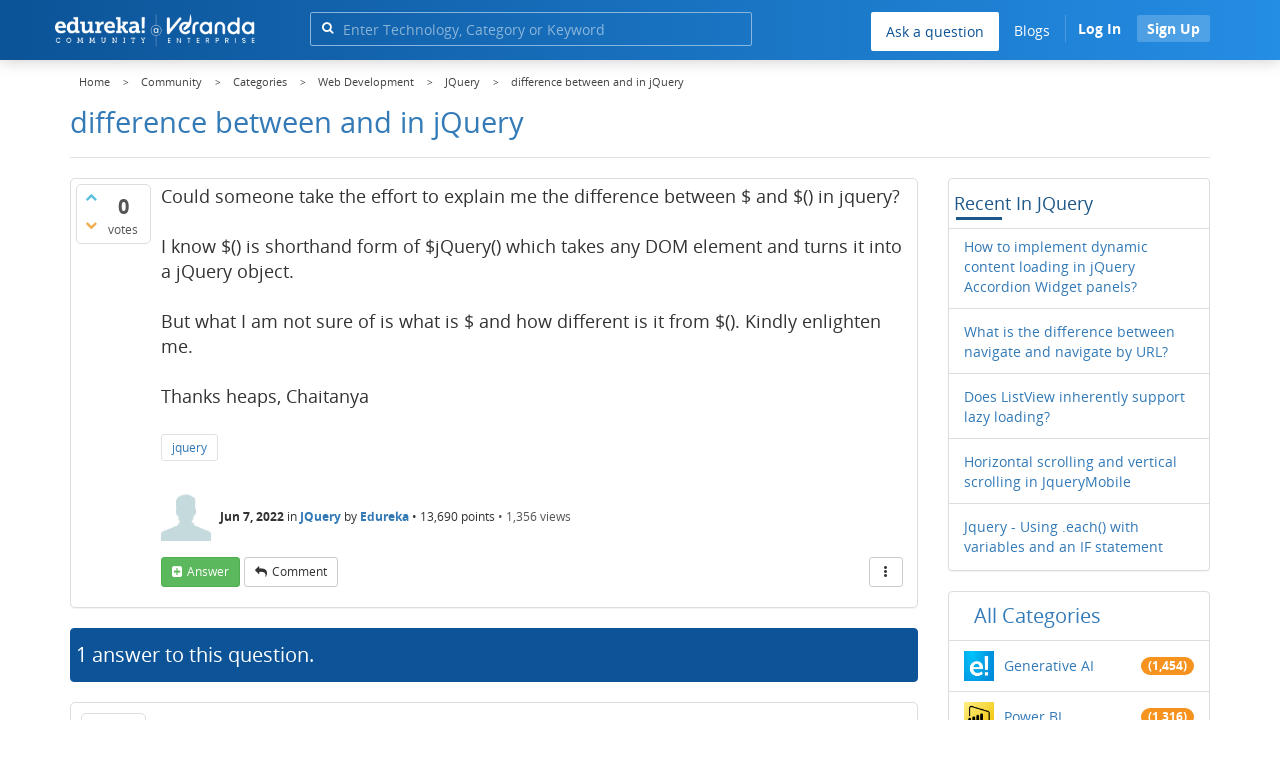

--- FILE ---
content_type: text/html; charset=utf-8
request_url: https://www.edureka.co/community/181305/difference-between-and-in-jquery?show=182123
body_size: 27549
content:
<!DOCTYPE html>
<html lang="en">
	<!-- Powered by Question2Answer - http://www.question2answer.org/ -->
	<head>
		<meta http-equiv="content-type" content="text/html; charset=utf-8">
		<meta charset="utf-8">
		<meta name="viewport" content="width=device-width, initial-scale=1">
		<title>difference between   and     in jQuery | Edureka Community</title>
		
        <script>
            var refresh_hash ="1760679623";
            var edurekaurl ="www.edureka.co";
            var catTitle="Web Development";
            var clevertap_AccountId = "654-ZKZ-856Z";
            var clevertap_user_id = "";
            var clevertap_user_email = ""; 
            var clevertap_site_Title="difference between   and     in jQuery";
            var donut_theme_url="https://www.edureka.co/community/qa-theme/Donut-theme";
            var donut_new_theme_url="https://d1jnx9ba8s6j9r.cloudfront.net/community/qa-theme/Donut-theme";
            var template="question";
            var askCategories =[];
            var track_utm_source = "";
            var recaptchaKey = "6Lf4mSYUAAAAAEaBoohSdOcvtcUgJg3Dad0R-0aj";
            var ECOM_CATEGORY_ID = "13";
            var ecom_base_url = "https://www.edureka.co";
            var user_api_base_url = "https://api-user.edureka.co";
            var webinar_api_base_url = "https://api-webinars.edureka.co";
            var user_api_token = "775359ee06188eca9c8a47e216069a106ab082145a0311e42d323fc2799dcf67";
            
       </script>
		<script src="https://d1jnx9ba8s6j9r.cloudfront.net/community/qa-theme/Donut-theme/jsver.1760679623/js/edureka-clevertap.js" type="text/javascript"></script>
		<script src="https://d1jnx9ba8s6j9r.cloudfront.net/community/qa-theme/Donut-theme/jsver.1760679623/js/community_clevertap_events.js" type="text/javascript" defer></script>
		<script src="https://d1jnx9ba8s6j9r.cloudfront.net/community/qa-theme/Donut-theme/jsver.1760679623/js/community_clevertap_events_v2.js" type="text/javascript" defer></script>
		 
        <!-- Google Analytics -->
        <script>
            var community_user_id_ga = "null";
            (function (i, s, o, g, r, a, m) {
                i["GoogleAnalyticsObject"] = r;
                i[r] = i[r] || function () {
                    (i[r].q = i[r].q || []).push(arguments)
                }, i[r].l = 1 * new Date();
                a = s.createElement(o),
                        m = s.getElementsByTagName(o)[0];
                a.async = 1;
                a.src = g;
                m.parentNode.insertBefore(a, m)
            })(window, document, "script", "//www.google-analytics.com/analytics.js", "ga");

            ga("create", "UA-33865789-2", "auto");
            ga("set", "userId", community_user_id_ga); // Set the user ID using signed-in user_id.
            ga("send", "pageview");
        </script>
		<script src="https://d1jnx9ba8s6j9r.cloudfront.net/community/qa-theme/Donut-theme/jsver.1760679623/js/community_ga_events.js" type="text/javascript" defer></script>
		
        <script type="text/javascript">
            function createCookie(name, value, days) {
                var expires;

                if (days) {
                    var date = new Date();
                    date.setTime(date.getTime() + (days * 24 * 60 * 60 * 1000));
                    expires = "; expires=" + date.toGMTString();
                } else {
                    expires = "";
                }
                document.cookie = encodeURIComponent(name) + "=" + encodeURIComponent(value) + expires + "; path=/";
            }

            function readCookie(name) {
                var nameEQ = encodeURIComponent(name) + "=";
                var ca = document.cookie.split(";");
                for (var i = 0; i < ca.length; i++) {
                    var c = ca[i];
                    while (c.charAt(0) === " ")
                        c = c.substring(1, c.length);
                    if (c.indexOf(nameEQ) === 0)
                        return decodeURIComponent(c.substring(nameEQ.length, c.length));
                }
                return null;
            }

            if (!readCookie("f_l_i_s_p")) {
                createCookie("f_l_i_s_p", "https://www.edureka.co/community/181305/difference-between-and-in-jquery?show=182123", 0);
            }
        </script>
			<script src="https://d1jnx9ba8s6j9r.cloudfront.net/community/qa-theme/Donut-theme/jsver.1760679623/js/community_ga4_events.js" type="text/javascript" defer></script>
			<meta property="og:locale" content="en_US" >
			<meta property="og:title" content="difference between   and     in jQuery">
			<meta property="og:type" content="article">
			<meta property="og:url" content="https://www.edureka.co/community/181305/difference-between-and-in-jquery">
			<meta property="fb:app_id" content="334689249900154" >
			<meta property="article:publisher" content="https://www.facebook.com/edurekaIN/" >
			<meta itemprop="name" content="difference between   and     in jQuery">
			<meta name="twitter:card" content="summary_large_image" >
			<meta name="twitter:site" content="@edurekaIN" >
			<meta name="twitter:title" content="difference between   and     in jQuery">
			<meta property="og:site_name" content="Edureka Community">
			<meta name="twitter:creator" content="@edurekaIN" > 
			<meta property="og:description" content="Could someone take the effort to explain me the difference between $ and $() in jquery?  I know ... $(). Kindly enlighten me.  Thanks heaps, Chaitanya">
			<meta itemprop="description" content="Could someone take the effort to explain me the difference between $ and $() in jquery?  I know ... $(). Kindly enlighten me.  Thanks heaps, Chaitanya">
			<meta name="twitter:description" content="Could someone take the effort to explain me the difference between $ and $() in jquery?  I know ... $(). Kindly enlighten me.  Thanks heaps, Chaitanya">
			<meta property="og:image" content="https://d1jnx9ba8s6j9r.cloudfront.net/community/imgver.1760679623/categoryimages/default.jpg">
			<meta property="og:image:width" content="815" >
			<meta property="og:image:height" content="476" >
			<meta itemprop="image" content="https://d1jnx9ba8s6j9r.cloudfront.net/community/imgver.1760679623/categoryimages/default.jpg">
			<meta name="twitter:image" content="https://d1jnx9ba8s6j9r.cloudfront.net/community/imgver.1760679623/categoryimages/default.jpg">
			<meta name="description" content="Could someone take the effort to explain me the difference between $ and $() in jquery?  I know ... $(). Kindly enlighten me.  Thanks heaps, Chaitanya">
			<meta name="keywords" content="JQuery,jquery">
			<script src="https://accounts.google.com/gsi/client" defer></script>
			<script > var googleUser = {};
                                let googleButtonWrapper = null;
                                var enableGoogleSignIn = function() {
                                    google.accounts.id.initialize({
                                        client_id: "256344194969-339rculf5eu442p2if4r4p1c395alv33.apps.googleusercontent.com",
                                        callback: handleCredentialResponse
                                    });
                                    googleButtonWrapper = createFakeGoogleWrapper();
                                }; </script>
			<link rel="preload" href="https://d1jnx9ba8s6j9r.cloudfront.net/community/qa-theme/Donut-theme/fonts/OpenSans-Regular.woff?v=1.1.0" as="font" type="font/woff" crossorigin>
				<link rel="preload" href="https://d1jnx9ba8s6j9r.cloudfront.net/community/qa-theme/Donut-theme/fonts/OpenSans-Italic.woff?v=1.1.0" as="font" type="font/woff" crossorigin>
					<link rel="preload" href="https://d1jnx9ba8s6j9r.cloudfront.net/community/qa-theme/Donut-theme/fonts/OpenSans-Bold.woff?v=1.1.0" as="font" type="font/woff" crossorigin>
						<link rel="preload" href="https://d1jnx9ba8s6j9r.cloudfront.net/community/qa-theme/Donut-theme/fonts/OpenSans-BoldItalic.woff?v=1.1.0" as="font" type="font/woff" crossorigin>
							<link rel="preload" href="https://d1jnx9ba8s6j9r.cloudfront.net/community/qa-theme/Donut-theme/fonts/fontawesome-webfont.woff?v=4.2.0" as="font" type="font/woff" crossorigin>
								<link rel="stylesheet" type="text/css" href="https://d1jnx9ba8s6j9r.cloudfront.net/community/qa-theme/Donut-theme/cssver.1760679623/css/font-awesome.min.css?4.2.0">
								<link rel="stylesheet" type="text/css" href="https://d1jnx9ba8s6j9r.cloudfront.net/community/qa-theme/Donut-theme/cssver.1760679623/css/bootstrap.min.css?3.3.5">
								<link rel="stylesheet" type="text/css" href="https://d1jnx9ba8s6j9r.cloudfront.net/community/qa-theme/Donut-theme/cssver.1760679623/css/donut.css?1.6.2">
								<link rel="stylesheet" type="text/css" href="https://d1jnx9ba8s6j9r.cloudfront.net/community/qa-theme/Donut-theme/cssver.1760679623/css/signup.css?1.6.2">
								<link rel="stylesheet" type="text/css" href="https://d1jnx9ba8s6j9r.cloudfront.net/community/qa-theme/Donut-theme/cssver.1760679623/css/open-sans.css?1.6.2">
								<link rel="stylesheet" TYPE="text/css" href="https://www.edureka.co/community/qa-plugin/q2a-breadcrumbs-master/css/default.css">
								<link rel="stylesheet" href="https://www.edureka.co/community/qa-plugin/q2a-ultimate-widgets/widgets/recent_posts/styles/snow.css">
								
					<!-- HTML5 shim and Respond.js IE8 support of HTML5 elements and media queries -->
					   <!--[if lt IE 9]>
					     <script src="https://oss.maxcdn.com/html5shiv/3.7.2/html5shiv.min.js defer"></script>
					     <script src="https://oss.maxcdn.com/respond/1.4.2/respond.min.js defer"></script>
					<![endif]-->
				
								<link rel="canonical" href="https://www.edureka.co/community/181305/difference-between-and-in-jquery">
								<link rel="search" type="application/opensearchdescription+xml" title="Edureka Community" href="../opensearch.xml">
								<!-- Global site tag (gtag.js) - Google Analytics -->
<script async defer src="https://www.googletagmanager.com/gtag/js?id=UA-108517196-1"></script>
<script defer src="https://www.googletagmanager.com/gtag/js?id=G-6JVFN5CRMW"></script>
<script>
    window.dataLayer = window.dataLayer || [];
    function gtag(){dataLayer.push(arguments);}
    gtag('js', new Date());
    gtag('config', 'UA-108517196-1');
   gtag('config',"G-6JVFN5CRMW");
</script>
<link rel="shortcut icon" href="https://d1jnx9ba8s6j9r.cloudfront.net/imgver.1512806340/img/favicon.ico" type="image/x-icon">
								<script>
								var qa_root = '..\/';
								var qa_request = '181305\/difference-between-and-in-jquery';
								var qa_wysiwyg_editor_config = {
									filebrowserImageUploadUrl: '..\/wysiwyg-editor-upload?qa_only_image=1',
									defaultLanguage: 'en',
									language: ''
								};
								function qa_display_rule_1(first) {
									var e=document.getElementById('a_notify');
									var a_notify=e && (e.checked || (e.options && e.options[e.selectedIndex].value));
									var e=document.getElementById('a_email_display');
									if (e) { var d=(a_notify); if (first || (e.nodeName=='SPAN')) { e.style.display=d ? '' : 'none'; } else { if (d) { $(e).fadeIn(); } else { $(e).fadeOut(); } } }
									var e=document.getElementById('a_email_shown');
									if (e) { var d=(a_notify); if (first || (e.nodeName=='SPAN')) { e.style.display=d ? '' : 'none'; } else { if (d) { $(e).fadeIn(); } else { $(e).fadeOut(); } } }
									var e=document.getElementById('a_email_hidden');
									if (e) { var d=(!a_notify); if (first || (e.nodeName=='SPAN')) { e.style.display=d ? '' : 'none'; } else { if (d) { $(e).fadeIn(); } else { $(e).fadeOut(); } } }
								}
								function qa_display_rule_2(first) {
									var e=document.getElementById('c181305_notify');
									var c181305_notify=e && (e.checked || (e.options && e.options[e.selectedIndex].value));
									var e=document.getElementById('c181305_email_display');
									if (e) { var d=(c181305_notify); if (first || (e.nodeName=='SPAN')) { e.style.display=d ? '' : 'none'; } else { if (d) { $(e).fadeIn(); } else { $(e).fadeOut(); } } }
									var e=document.getElementById('c181305_email_shown');
									if (e) { var d=(c181305_notify); if (first || (e.nodeName=='SPAN')) { e.style.display=d ? '' : 'none'; } else { if (d) { $(e).fadeIn(); } else { $(e).fadeOut(); } } }
									var e=document.getElementById('c181305_email_hidden');
									if (e) { var d=(!c181305_notify); if (first || (e.nodeName=='SPAN')) { e.style.display=d ? '' : 'none'; } else { if (d) { $(e).fadeIn(); } else { $(e).fadeOut(); } } }
								}
								function qa_display_rule_3(first) {
									var e=document.getElementById('c181423_notify');
									var c181423_notify=e && (e.checked || (e.options && e.options[e.selectedIndex].value));
									var e=document.getElementById('c181423_email_display');
									if (e) { var d=(c181423_notify); if (first || (e.nodeName=='SPAN')) { e.style.display=d ? '' : 'none'; } else { if (d) { $(e).fadeIn(); } else { $(e).fadeOut(); } } }
									var e=document.getElementById('c181423_email_shown');
									if (e) { var d=(c181423_notify); if (first || (e.nodeName=='SPAN')) { e.style.display=d ? '' : 'none'; } else { if (d) { $(e).fadeIn(); } else { $(e).fadeOut(); } } }
									var e=document.getElementById('c181423_email_hidden');
									if (e) { var d=(!c181423_notify); if (first || (e.nodeName=='SPAN')) { e.style.display=d ? '' : 'none'; } else { if (d) { $(e).fadeIn(); } else { $(e).fadeOut(); } } }
								}
								function qa_display_rule_4(first) {
									var e=document.getElementById('c181993_notify');
									var c181993_notify=e && (e.checked || (e.options && e.options[e.selectedIndex].value));
									var e=document.getElementById('c181993_email_display');
									if (e) { var d=(c181993_notify); if (first || (e.nodeName=='SPAN')) { e.style.display=d ? '' : 'none'; } else { if (d) { $(e).fadeIn(); } else { $(e).fadeOut(); } } }
									var e=document.getElementById('c181993_email_shown');
									if (e) { var d=(c181993_notify); if (first || (e.nodeName=='SPAN')) { e.style.display=d ? '' : 'none'; } else { if (d) { $(e).fadeIn(); } else { $(e).fadeOut(); } } }
									var e=document.getElementById('c181993_email_hidden');
									if (e) { var d=(!c181993_notify); if (first || (e.nodeName=='SPAN')) { e.style.display=d ? '' : 'none'; } else { if (d) { $(e).fadeIn(); } else { $(e).fadeOut(); } } }
								}
								function qa_display_rule_5(first) {
									var e=document.getElementById('c182123_notify');
									var c182123_notify=e && (e.checked || (e.options && e.options[e.selectedIndex].value));
									var e=document.getElementById('c182123_email_display');
									if (e) { var d=(c182123_notify); if (first || (e.nodeName=='SPAN')) { e.style.display=d ? '' : 'none'; } else { if (d) { $(e).fadeIn(); } else { $(e).fadeOut(); } } }
									var e=document.getElementById('c182123_email_shown');
									if (e) { var d=(c182123_notify); if (first || (e.nodeName=='SPAN')) { e.style.display=d ? '' : 'none'; } else { if (d) { $(e).fadeIn(); } else { $(e).fadeOut(); } } }
									var e=document.getElementById('c182123_email_hidden');
									if (e) { var d=(!c182123_notify); if (first || (e.nodeName=='SPAN')) { e.style.display=d ? '' : 'none'; } else { if (d) { $(e).fadeIn(); } else { $(e).fadeOut(); } } }
								}
								var qa_oldonload = window.onload;
								window.onload = function() {
									if (typeof qa_oldonload == 'function')
										qa_oldonload();
									
									jQuery('#a_notify').click(function() {
										qa_display_rule_1(false);
									});
									qa_display_rule_1(true);
									
									document.getElementById('anew').qa_load=function() { if (qa_ckeditor_a_content = CKEDITOR.replace('a_content', qa_wysiwyg_editor_config)) { qa_ckeditor_a_content.setData(document.getElementById('a_content_ckeditor_data').value); document.getElementById('a_content_ckeditor_ok').value = 1; } };
									document.getElementById('anew').qa_focus=function() { if (qa_ckeditor_a_content) qa_ckeditor_a_content.focus(); };
									
									jQuery('#c181305_notify').click(function() {
										qa_display_rule_2(false);
									});
									qa_display_rule_2(true);
									
									document.getElementById('c181305').qa_load=function() { if (qa_ckeditor_c181305_content = CKEDITOR.replace('c181305_content', qa_wysiwyg_editor_config)) { qa_ckeditor_c181305_content.setData(document.getElementById('c181305_content_ckeditor_data').value); document.getElementById('c181305_content_ckeditor_ok').value = 1; } };
									document.getElementById('c181305').qa_focus=function() { if (qa_ckeditor_c181305_content) qa_ckeditor_c181305_content.focus(); };
									
									jQuery('#c181423_notify').click(function() {
										qa_display_rule_3(false);
									});
									qa_display_rule_3(true);
									
									document.getElementById('c181423').qa_load=function() { if (qa_ckeditor_c181423_content = CKEDITOR.replace('c181423_content', qa_wysiwyg_editor_config)) { qa_ckeditor_c181423_content.setData(document.getElementById('c181423_content_ckeditor_data').value); document.getElementById('c181423_content_ckeditor_ok').value = 1; } };
									document.getElementById('c181423').qa_focus=function() { if (qa_ckeditor_c181423_content) qa_ckeditor_c181423_content.focus(); };
									
									jQuery('#c181993_notify').click(function() {
										qa_display_rule_4(false);
									});
									qa_display_rule_4(true);
									
									document.getElementById('c181993').qa_load=function() { if (qa_ckeditor_c181993_content = CKEDITOR.replace('c181993_content', qa_wysiwyg_editor_config)) { qa_ckeditor_c181993_content.setData(document.getElementById('c181993_content_ckeditor_data').value); document.getElementById('c181993_content_ckeditor_ok').value = 1; } };
									document.getElementById('c181993').qa_focus=function() { if (qa_ckeditor_c181993_content) qa_ckeditor_c181993_content.focus(); };
									
									jQuery('#c182123_notify').click(function() {
										qa_display_rule_5(false);
									});
									qa_display_rule_5(true);
									
									document.getElementById('c182123').qa_load=function() { if (qa_ckeditor_c182123_content = CKEDITOR.replace('c182123_content', qa_wysiwyg_editor_config)) { qa_ckeditor_c182123_content.setData(document.getElementById('c182123_content_ckeditor_data').value); document.getElementById('c182123_content_ckeditor_ok').value = 1; } };
									document.getElementById('c182123').qa_focus=function() { if (qa_ckeditor_c182123_content) qa_ckeditor_c182123_content.focus(); };
								};
								</script>
								<script src="https://www.edureka.co/community/qa-content/jquery-3.3.1.min.js"></script>
								<script src="https://www.edureka.co/community/qa-content/qa-page.js?1.7.5"></script>
								<script src="https://www.edureka.co/community/qa-content/qa-question.js?1.7.5"></script>
								<script src="../qa-plugin/wysiwyg-editor/ckeditor/ckeditor.js?1.7.5" defer></script>
								<script src="https://d1jnx9ba8s6j9r.cloudfront.net/community/qa-theme/Donut-theme/jsver.1760679623/js/bootstrap.min.js?3.3.5" type="text/javascript" defer></script>
								<script src="https://d1jnx9ba8s6j9r.cloudfront.net/community/qa-theme/Donut-theme/jsver.1760679623/js/donut.js?1.6.2" type="text/javascript" defer></script>
								<script src="https://d1jnx9ba8s6j9r.cloudfront.net/community/qa-theme/Donut-theme/jsver.1760679623/js/formValidation.js?1.6.2" type="text/javascript" defer></script>
								<script src="https://d1jnx9ba8s6j9r.cloudfront.net/community/qa-theme/Donut-theme/jsver.1760679623/js/bootstrapValidator.js?1.6.2" type="text/javascript" defer></script>
								<script src="https://d1jnx9ba8s6j9r.cloudfront.net/community/qa-theme/Donut-theme/jsver.1760679623/js/social-signup.js?1.6.2" type="text/javascript" defer></script>
								<script src="https://d1jnx9ba8s6j9r.cloudfront.net/community/qa-theme/Donut-theme/jsver.1760679623/js/lazyImages.js?1.6.2" type="text/javascript" defer></script>
								<script src="https://d1jnx9ba8s6j9r.cloudfront.net/community/qa-theme/Donut-theme/jsver.1760679623/js/lazyloadContent.js?1.6.2" type="text/javascript" defer></script>
								<script>uw_ajax_url = "https://www.edureka.co/community/qa-plugin/q2a-ultimate-widgets/ajax.php";</script>
								
						<style>
						
						</style>
							</head>
							<body
								class="qa-template-question qa-category-50 qa-category-56 qa-body-js-off"
								>
								<p class="new_request" style="display:none">181305/difference-between-and-in-jquery</p>
								<script>
									var b=document.getElementsByTagName('body')[0];
									b.className=b.className.replace('qa-body-js-off', 'qa-body-js-on');
								</script>
								        <header id="nav-header" class="comm_hdr">
            <nav id="nav" class="navbar navbar-static-top fixed"
                 role="navigation" data-spy="affix" data-offset-top="120">
                <div class="container no-padding">
                    <div class="navbar-header mob_navhd_bx">
                        <button type="button" class="navbar-toggle collapsed" data-toggle="collapse"
                                data-target=".navbar-collapse">
                            <span class="sr-only">Toggle navigation</span>
                            <span class="glyphicon glyphicon-menu-hamburger"></span>
                        </button>
                    </div>
                    <div class="logo-wrapper logo-wrapper_mob">
                        								<div class="qa-logo">
									<a href="https://www.edureka.co" class="qa-logo-link edureka"><img src="https://www.edureka.co/img/Edureka_Community_Logo.webp" alt="edu-community" class="img-responsive edu-comminity-logo-desk desk_lg_bx" style="width:200px;height:33px"></a>
								</div>
                    </div>
                    <div class="col-lg-5 col-md-4 col-sm-4 col-xs-2  custom-search hidden-xs">
                        								<div class="side-search-bar hidden-xs">
									<form class="search-form" role="form" method="get" action="../search" aria-label="search-from">
										
										<div class="input-group">
											<input type="text" name="q" value="" class="qa-search-field form-control" placeholder="Enter Technology, Category or Keyword ">
											<span class="input-group-btn">
												<button type="submit" value="" class="btn qa-search-button" aria-label="search"><span class="fa fa-search"></span></button>
											</span>
										</div>
									</form>
								</div>
                    </div>

                    <div class="col-sm-5 navbar-collapse collapse main-nav navbar-right">
                        <ul class="nav navbar-nav inner-drop-nav mobin-drop-nav">

                                                        <!--                                 <li><a target="_blank" href="https://www.edureka.co/corporate-training">Corporate Training</a></li>
                                                            <li> <a target="_blank"  href="https://www.edureka.co/all-courses">Courses</a></li>
                            -->                                                  <li><div class="menu-back-close-btn visible-xs"><i class="fa fa-angle-left" aria-hidden="true"></i> Back</div></li>
                            <li class="ask_qa_bx"><a href='https://www.edureka.co/community/ask' target="_blank" class="ga-ask-question" data-page="Threads Page">Ask a question</a></li>
                            <li class="blg_bx"><a href='https://www.edureka.co/blog/' target="_blank">Blogs</a></li>
                            <li><div class="open-categories-btn-nav visible-xs">Browse Categories <i class="fa fa-angle-right" aria-hidden="true"></i></div>
                                <ul class="browse-category-section-nav visible-xs">
                                    <li><div class="categories-back-btn-nav"><i class="fa fa-angle-left" aria-hidden="true"></i> Browse Categories</div></li>
                                    <li><a href="https://www.edureka.co/community/generative-ai">Generative AI</a></li><li><a href="https://www.edureka.co/community/power-bi">Power BI</a></li><li><a href="https://www.edureka.co/community/devops-and-agile">DevOps & Agile</a></li><li><a href="https://www.edureka.co/community/category-data-science">Data Science</a></li><li><a href="https://www.edureka.co/community/chatgpt">ChatGPT</a></li><li><a href="https://www.edureka.co/community/cyber-security-&-ethical-hacking">Cyber Security & Ethical Hacking</a></li><li><a href="https://www.edureka.co/community/data-science">Data Analytics</a></li><li><a href="https://www.edureka.co/community/cloud-computing">Cloud Computing</a></li><li><a href="https://www.edureka.co/community/machine-learning">Machine Learning</a></li><li><a href="https://www.edureka.co/community/pmp">PMP</a></li><li><a href="https://www.edureka.co/community/python">Python</a></li><li><a href="https://www.edureka.co/community/salesforce">SalesForce</a></li><li><a href="https://www.edureka.co/community/selenium">Selenium</a></li><li><a href="https://www.edureka.co/community/software-testing">Software Testing</a></li><li><a href="https://www.edureka.co/community/tableau">Tableau</a></li><li><a href="https://www.edureka.co/community/web-development">Web Development</a></li><li><a href="https://www.edureka.co/community/ui-ux-design-certification-course">UI UX Design</a></li><li><a href="https://www.edureka.co/community/java">Java</a></li><li><a href="https://www.edureka.co/community/azure">Azure</a></li><li><a href="https://www.edureka.co/community/database">Database</a></li><li><a href="https://www.edureka.co/community/big-data-hadoop">Big Data Hadoop</a></li><li><a href="https://www.edureka.co/community/blockchain">Blockchain</a></li><li><a href="https://www.edureka.co/community/digital-marketing">Digital Marketing</a></li><li><a href="https://www.edureka.co/community/c#">C#</a></li><li><a href="https://www.edureka.co/community/c">C++</a></li><li><a href="https://www.edureka.co/community/iot-internet-of-things">IoT (Internet of Things)</a></li><li><a href="https://www.edureka.co/community/kotlin">Kotlin</a></li><li><a href="https://www.edureka.co/community/linux-administration">Linux Administration</a></li><li><a href="https://www.edureka.co/community/microstrategy">MicroStrategy</a></li><li><a href="https://www.edureka.co/community/mobile-development">Mobile Development</a></li><li><a href="https://www.edureka.co/community/others">Others</a></li><li><a href="https://www.edureka.co/community/rpa">RPA</a></li><li><a href="https://www.edureka.co/community/talend">Talend</a></li><li><a href="https://www.edureka.co/community/typesript">TypeSript</a></li><li><a href="https://www.edureka.co/community/apache-kafka">Apache Kafka</a></li><li><a href="https://www.edureka.co/community/apache-spark">Apache Spark</a></li><li><a href="https://www.edureka.co/community/career-counselling">Career Counselling</a></li><li><a href="https://www.edureka.co/community/events-&-trending-topics">Events & Trending Topics</a></li><li><a href="https://www.edureka.co/community/ask-us-anything">Ask us Anything!</a></li>                                </ul>
                            </li>

                            

                                                            <li class="donut-navigation pull-right login_before">
                                    
<ul class="nav navbar-nav navbar-right login-nav">
    <li class="dropdown login-dropdown login active btn_align_community_signin community_sign_btn_align">
        <button type="button" class="signin_submit_btn navbar-login-button btn-normal communtity_sig_btn_height btn signIn_popup ga-login-header-click" data-page="Threads Page">Log In</button>
        <button type="button" class="signin_submit_btn navbar-login-button btn-warning communtity_sig_btn_height btn signUp_popup ga-signup-header-click" data-page="Threads Page">Sign Up</button>

<!--        <ul class="dropdown-menu" role="menu" id="login-dropdown-menu">
                        
                                        <li>
                    <div class="login-or">
                        <hr class="hr-or colorgraph">
                        <span class="span-or">or</span>
                    </div>
                </li>
                          
           <form role="form" action=""
                  method="post">
                <li>
                    <label>
                                            </label>
                    <input type="text" class="form-control" id="qa-userid" name="emailhandle"
                           placeholder="">
                </li>

                <li>
                    <label>
                                            </label>
                    <input type="password" class="form-control" id="qa-password" name="password"
                           placeholder="">
                </li>
                <li>
                    <label class="checkbox inline">
                        <input type="checkbox" name="remember" id="qa-rememberme"
                               value="1">                     </label>
                </li>
                <li class="hidden">
                    <input type="hidden" name="code"
                           value="">
                </li>
                <li>
                    <button type="submit" value="" id="qa-login" name="dologin" class="btn btn-primary btn-block">
                                            </button>
                </li>
                <li class="forgot-password">
                    <a href=""></a>
                    |
                    <a href=""></a>
                </li>
            </form>
                
        </ul>-->
    </li>
</ul>
                                </li>
                                                       

                        </ul>
                    </div>
                </div>
                <div class="slideroverlay"></div>
            </nav>
        </header>
        
												<div class="container">
													<div class="top-divider"></div>
												</div>
												<div class="container visible-xs">
													<div class="top-search-bar">
														<form class="search-form" role="form" method="get" action="../search" aria-label="search-from">
															
															<div class="input-group">
																<input type="text" name="q" value="" class="qa-search-field form-control" placeholder="Enter Technology, Category or Keyword ">
																<span class="input-group-btn">
																	<button type="submit" value="" class="btn qa-search-button" aria-label="search"><span class="fa fa-search"></span></button>
																</span>
															</div>
														</form>
													</div>
												</div>
												<main class="donut-masthead">
													<div class="container">
													</div>
													<div class="container">
														<div class="qa-widgets-full qa-widgets-full-top">
															<div class="qa-widget-full qa-widget-full-top">
																<div class="breadcrumb-wrapper">
																	<ul class="breadcrumb clearfix" itemscope itemtype="http://schema.org/BreadcrumbList">
																		<li itemprop="itemListElement" itemscope itemtype="http://schema.org/ListItem"><a href="https://www.edureka.co" itemprop="item"><span itemprop="name">Home</span></a><meta itemprop="position" content="1"></li>
																			<li breadcrumbs-home itemprop="itemListElement" itemscope itemtype="http://schema.org/ListItem" ><a href="https://www.edureka.co/community/" itemprop="item" > <span itemprop="name"> Community </span></a><meta itemprop="position" content="2"></li>
																				<li breadcrumbs-question itemprop="itemListElement" itemscope itemtype="http://schema.org/ListItem" ><a href="https://www.edureka.co/community/categories" itemprop="item" > <span itemprop="name"> Categories </span></a><meta itemprop="position" content="3"></li>
																					<li breadcrumbs-question itemprop="itemListElement" itemscope itemtype="http://schema.org/ListItem" ><a href="https://www.edureka.co/community/web-development" itemprop="item" > <span itemprop="name"> Web Development </span></a><meta itemprop="position" content="4"></li>
																						<li breadcrumbs-question itemprop="itemListElement" itemscope itemtype="http://schema.org/ListItem" ><a href="https://www.edureka.co/community/web-development/jquery" itemprop="item" > <span itemprop="name"> JQuery </span></a><meta itemprop="position" content="5"></li>
																							<li breadcrumbs-question itemprop="itemListElement" itemscope itemtype="http://schema.org/ListItem" ><span itemprop="name"> difference between   and     in jQuery </span><meta itemprop="position" content="6"></li>
																							</ul>
																						</div>
																					</div>
																				</div>
																				
																				<div class="page-title">
																					<h1>
																						<span class="entry-title">difference between   and     in jQuery</span>
																					</h1>
																				</div>
																			</div>
																		</main>
																		<div class="qa-body-wrapper container">
																			
																			<div class="qa-header clearfix">
																				<div class="qa-header-clear clearfix">
																				</div>
																			</div> <!-- END qa-header -->
																			
																			<div class="qa-main-shadow clearfix">
																				
																				<div class="qa-main-wrapper clearfix row">
																					
																					<div class="qa-main col-md-9 col-xs-12 pull-left">
																						<div class="qa-part-q-view">
																							<div class="qa-q-view  hentry question" id="q181305">
																								<form method="post" action="../181305/difference-between-and-in-jquery?show=182123">
																									<div class="qa-q-view-stats">
																										<div class="qa-voting qa-voting-net" id="voting_181305">
																											<div class="qa-vote-buttons qa-vote-buttons-net">
																											<button title="Click to vote up" name="vote_181305_1_q181305" data-questionId="181305" data-questiontitle="difference between $ and $() in jQuery" data-position="" data-category="JQuery"onclick="return qa_vote_click(this);" type="submit" value="+" class="qa-vote-first-button qa-vote-up-button"> <span class="fa fa-chevron-up"></span> </button>
																										<button title="Click to vote down" name="vote_181305_-1_q181305"data-questionId="181305" data-questiontitle="difference between $ and $() in jQuery" data-position="" data-category="JQuery"onclick="return qa_vote_click(this);" type="submit" value="&ndash;" class="qa-vote-second-button qa-vote-down-button"> <span class="fa fa-chevron-down"></span> </button>
																									</div>
																									<div class="qa-vote-count qa-vote-count-net">
																										<span class="qa-netvote-count">
																											<span class="qa-netvote-count-data">0<span class="votes-up"><span class="value-title" title="0"></span></span><span class="votes-down"><span class="value-title" title="0"></span></span></span><span class="qa-netvote-count-pad"> votes</span>
																										</span>
																									</div>
																									<div class="qa-vote-clear clearfix">
																									</div>
																								</div>
																							</div>
																							<input type="hidden" name="code" value="0-1768782326-328eebffeace471fedc216e0cf47250798884e62">
																						</form>
																						<div class="qa-q-view-main">
																							<form method="post" action="../181305/difference-between-and-in-jquery?show=182123">
																								<div class="qa-q-view-content">
																									<a name="181305"></a><div class="entry-content">Could someone take the effort to explain me the difference between $ and $() in jquery?<br />
<br />
I know $() is shorthand form of $jQuery() which takes any DOM element and turns it into a jQuery object.<br />
<br />
But what I am not sure of is what is $ and how different is it from $(). Kindly enlighten me.<br />
<br />
Thanks heaps, Chaitanya</div>
																								</div>
																								<div class="qa-q-view-tags clearfix ga-tags" data-category="JQuery">
																									<ul class="qa-q-view-tag-list">
																										<li class="qa-q-view-tag-item"><a href="../tag/jquery" rel="tag" class="ga-tag-link qa-tag-link" data-questionTitle="difference between $ and $() in jQuery" data-category="JQuery" data-questionId="181305">jquery</a></li>
																									</ul>
																								</div>
																								<span class="qa-q-view-avatar-meta ga-link" data-category="JQuery">
																									<span class="qa-q-view-avatar">
																										<img data-src="https://d1jnx9ba8s6j9r.cloudfront.net/community/qa-theme/Donut-theme/imgver.1760679623/images/default-profile-pic.webp"width="50" height="50" class="lazyImages qa-avatar-image" alt="">
																									</span>
																									<span class="qa-q-view-meta">
																										<span class="qa-q-view-when">
																											<span class="qa-q-view-when-data"><span class="published updated"><span class="value-title" title="2022-06-07T06:26:11+0000">Jun 7, 2022</span></span></span>
																										</span>
																										<span class="qa-q-view-where">
																											<span class="qa-q-view-where-pad">in </span><span class="qa-q-view-where-data"><a href="../web-development/jquery" class="ga-cat-link qa-category-link">JQuery</a></span>
																										</span>
																										<span class="qa-q-view-who">
																											<span class="qa-q-view-who-pad">by </span>
																										<span class="qa-q-view-who-data"><span class="vcard author"><a href="../user/1904079" class="qa-user-link ga-click-user-link">Edureka</a></span></span><span class=" breakitem visible-xs"></br></span>
																										<span class="qa-q-view-who-points">
																											<span class="qa-q-view-who-points-pad">&bull;&nbsp;</span><span class="qa-q-view-who-points-data">13,690</span><span class="qa-q-view-who-points-pad"> points </span>
																										</span>
																									</span>
																									<span class="qa-q-item-view-count">
																										&bull;
																										<span class="q-item-view">
																											<span class="q-item-view-data">1,356</span><span class="q-item-view-pad"> views</span>
																										</span>
																									</span>
																								</span>
																							</span>
																							<div class="qa-q-view-buttons clearfix">
																								<div class="default-buttons pull-left">
																									<button name="q_doanswer" data-questionId="181305" data-category="JQuery" data-questionTitle="difference between $ and $() in jQuery" id="q_doanswer" onclick="return qa_toggle_element('anew')" title="Answer this question" type="submit" class="qa-form-light-button qa-form-light-button-answer">answer</button>
																									<button name="q_docomment" data-questionId="181305" data-category="JQuery" data-questionTitle="difference between $ and $() in jQuery" onclick="return qa_toggle_element('c181305')" title="Add a comment on this question" type="submit" class="qa-form-light-button qa-form-light-button-comment">comment</button>
																								</div>
																								<div class="action-buttons pull-right">
																									<div class="btn-group">
																										<button type="button" class="qa-form-light-button dropdown-toggle" data-toggle="dropdown" aria-haspopup="true" aria-expanded="false" title="More actions" aria-label="More Actions">
																											<span class="glyphicon glyphicon-option-vertical"></span>
																										</button>
																										<ul class="dropdown-menu action-buttons-dropdown">
																											<li>
																												<button name="q_doflag" onclick="qa_show_waiting_after(this, false);" title="Flag this question as spam or inappropriate" type="submit" class="qa-form-light-button qa-form-light-button-flag">flag</button>
																												
																											</li>
																										</ul>
																									</div>
																								</div>
																							</div>
																							
																							<div class="qa-q-view-c-list" style="display:none;" id="c181305_list">
																							</div> <!-- END qa-c-list -->
																							
																							<input type="hidden" name="code" value="0-1768782326-ce866c41c483ea25b61bfe38621641c5bcd8a9ce">
																							<input type="hidden" name="qa_click" value="">
																						</form>
																						<div class="qa-c-form" id="c181305" style="display:none;">
																							<h2>Your comment on this question:</h2>
																							<form method="post" action="../181305/difference-between-and-in-jquery?show=182123" name="c_form_181305">
																								<table class="qa-form-tall-table">
																									<tr>
																										<td class="qa-form-tall-data">
																											<input name="c181305_content_ckeditor_ok" id="c181305_content_ckeditor_ok" type="hidden" value="0"><input name="c181305_content_ckeditor_data" id="c181305_content_ckeditor_data" type="hidden" value="">
																											<textarea name="c181305_content" rows="4" cols="40" class="qa-form-tall-text  form-control"></textarea>
																										</td>
																									</tr>
																									<tr>
																										<td class="qa-form-tall-label">
																											Your name to display (optional):
																										</td>
																									</tr>
																									<tr>
																										<td class="qa-form-tall-data">
																											<input name="c181305_name" type="text" value="" class="qa-form-tall-text form-control">
																										</td>
																									</tr>
																									<tr>
																										<td class="qa-form-tall-label">
																											<label>
																												<input name="c181305_notify" id="c181305_notify" onclick="if (document.getElementById('c181305_notify').checked) document.getElementById('c181305_email').focus();" type="checkbox" value="1" checked class="qa-form-tall-checkbox">
																												<span id="c181305_email_shown">Email me at this address if a comment is added after mine:</span><span id="c181305_email_hidden" style="display:none;">Email me if a comment is added after mine</span>
																											</label>
																										</td>
																									</tr>
																									<tbody id="c181305_email_display">
																										<tr>
																											<td class="qa-form-tall-data">
																												<input name="c181305_email" id="c181305_email" type="text" value="" class="qa-form-tall-text form-control">
																												<div class="qa-form-tall-note">Privacy: Your email address will only be used for sending these notifications.</div>
																											</td>
																										</tr>
																									</tbody>
																									<tr>
																										<td colspan="1" class="qa-form-tall-buttons ">
																											<button onclick="if (qa_ckeditor_c181305_content) qa_ckeditor_c181305_content.updateElement(); return qa_submit_comment(181305, 181305, this,'difference between $ and $() in jQuery','JQuery',);" title="" type="submit" class="qa-form-tall-button qa-form-tall-button-comment">Add comment</button>
																											<button name="docancel" onclick="return qa_toggle_element()" title="" type="submit" class="qa-form-tall-button qa-form-tall-button-cancel">Cancel</button>
																										</td>
																									</tr>
																								</table>
																								<input type="hidden" name="c181305_editor" value="WYSIWYG Editor">
																								<input type="hidden" name="c181305_doadd" value="1">
																								<input type="hidden" name="c181305_code" value="0-1768782326-28a52fd6a7149b9aff56f133c834a2f686b7b0b7">
																							</form>
																						</div> <!-- END qa-c-form -->
																						
																					</div> <!-- END qa-q-view-main -->
																					<div class="qa-q-view-clear clearfix">
																					</div>
																				</div> <!-- END qa-q-view -->
																				
																			</div>
																			<div class="qa-part-a-form">
																				<h2 id="a_list_title">1 answer to this question.</h2>
																				<div class="qa-a-form" id="anew" style="display:none;">
																					<h2>Your answer</h2>
																					<form method="post" action="../181305/difference-between-and-in-jquery?show=182123" name="a_form">
																						<table class="qa-form-tall-table">
																							<tr>
																								<td class="qa-form-tall-data">
																									<input name="a_content_ckeditor_ok" id="a_content_ckeditor_ok" type="hidden" value="0"><input name="a_content_ckeditor_data" id="a_content_ckeditor_data" type="hidden" value="">
																									<textarea name="a_content" rows="12" cols="40" class="qa-form-tall-text  form-control"></textarea>
																								</td>
																							</tr>
																							<tr>
																								<td class="qa-form-tall-label">
																									Your name to display (optional):
																								</td>
																							</tr>
																							<tr>
																								<td class="qa-form-tall-data">
																									<input name="a_name" type="text" value="" class="qa-form-tall-text form-control">
																								</td>
																							</tr>
																							<tr>
																								<td class="qa-form-tall-label">
																									<label>
																										<input name="a_notify" id="a_notify" onclick="if (document.getElementById('a_notify').checked) document.getElementById('a_email').focus();" type="checkbox" value="1" checked class="qa-form-tall-checkbox">
																										<span id="a_email_shown">Email me at this address if my answer is selected or commented on:</span><span id="a_email_hidden" style="display:none;">Email me if my answer is selected or commented on</span>
																									</label>
																								</td>
																							</tr>
																							<tbody id="a_email_display">
																								<tr>
																									<td class="qa-form-tall-data">
																										<input name="a_email" id="a_email" type="text" value="" class="qa-form-tall-text form-control">
																										<div class="qa-form-tall-note">Privacy: Your email address will only be used for sending these notifications.</div>
																									</td>
																								</tr>
																							</tbody>
																							<tr>
																								<td colspan="1" class="qa-form-tall-buttons ">
																									<button onclick="if (qa_ckeditor_a_content) qa_ckeditor_a_content.updateElement(); return qa_submit_answer(181305, this,'difference between $ and $() in jQuery','JQuery');" title="" type="submit" class="qa-form-tall-button qa-form-tall-button-answer">Add answer</button>
																									<button name="docancel" onclick="return qa_toggle_element();" title="" type="submit" class="qa-form-tall-button qa-form-tall-button-cancel">Cancel</button>
																								</td>
																							</tr>
																						</table>
																						<input type="hidden" name="a_editor" value="WYSIWYG Editor">
																						<input type="hidden" name="a_doadd" value="1">
																						<input type="hidden" name="code" value="0-1768782326-88c064986be640b8a06d0d7cdf49bcd7f993850b">
																					</form>
																				</div> <!-- END qa-a-form -->
																				
																			</div>
																			<div class="qa-part-a-list">
																				<div class="qa-a-list" id="a_list">
																					
																					<div class="qa-a-list-item  hentry answer" id="a181423">
																						<form method="post" action="../181305/difference-between-and-in-jquery?show=182123">
																							<div class="qa-voting qa-voting-net" id="voting_181423">
																								<div class="qa-vote-buttons qa-vote-buttons-net">
																								<button title="Click to vote up" name="vote_181423_1_a181423" data-questionId="181423" data-questiontitle="difference between $ and $() in jQuery" data-position="1" data-category="JQuery"onclick="return qa_vote_click(this);" type="submit" value="+" class="qa-vote-first-button qa-vote-up-button"> <span class="fa fa-chevron-up"></span> </button>
																							<button title="Click to vote down" name="vote_181423_-1_a181423"data-questionId="181423" data-questiontitle="difference between $ and $() in jQuery" data-position="1" data-category="JQuery"onclick="return qa_vote_click(this);" type="submit" value="&ndash;" class="qa-vote-second-button qa-vote-down-button"> <span class="fa fa-chevron-down"></span> </button>
																						</div>
																						<div class="qa-vote-count qa-vote-count-net">
																							<span class="qa-netvote-count">
																								<span class="qa-netvote-count-data">0<span class="votes-up"><span class="value-title" title="0"></span></span><span class="votes-down"><span class="value-title" title="0"></span></span></span><span class="qa-netvote-count-pad"> votes</span>
																							</span>
																						</div>
																						<div class="qa-vote-clear clearfix">
																						</div>
																					</div>
																					<input type="hidden" name="code" value="0-1768782326-328eebffeace471fedc216e0cf47250798884e62">
																				</form>
																				<div class="qa-a-item-main">
																					<form method="post" action="../181305/difference-between-and-in-jquery?show=182123">
																						<div class="qa-a-selection">
																						</div>
																						<div class="qa-a-item-content">
																							<a name="181423"></a><div class="entry-content">


<p>$ sign is just&nbsp;<strong>a valid javascript identifier which is used as an alias for jQuery</strong>. Prototype, jQuery, and most javascript libraries use the $ as the primary base object (or function). Most of them also have a way to relinquish the $ so that it can be used with another library that uses it.</p>
</div>
																						</div>
																						<span class="qa-a-item-avatar-meta ga-link" data-category="JQuery">
																							<span class="qa-a-item-avatar">
																								<img data-src="https://d1jnx9ba8s6j9r.cloudfront.net/community/qa-theme/Donut-theme/imgver.1760679623/images/default-profile-pic.webp"width="40" height="40" class="lazyImages qa-avatar-image" alt="">
																							</span>
																							<span class="qa-a-item-meta">
																								<a rel="nofollow" href="../181305/difference-between-and-in-jquery?show=181423#a181423" class="qa-a-item-what">answered</a>
																								<span class="qa-a-item-when">
																									<span class="qa-a-item-when-data"><span class="published"><span class="value-title" title="2022-06-07T12:58:24+0000">Jun 7, 2022</span></span></span>
																								</span>
																								<span class="qa-a-item-who">
																									<span class="qa-a-item-who-pad">by </span>
																								<span class="qa-a-item-who-data"><span class="vcard author"><a href="../user/1904079" class="qa-user-link ga-click-user-link">Edureka</a></span></span><span class=" breakitem visible-xs"></br></span>
																								<span class="qa-a-item-who-points">
																									<span class="qa-a-item-who-points-pad">&bull;&nbsp;</span><span class="qa-a-item-who-points-data">13,690</span><span class="qa-a-item-who-points-pad"> points </span>
																								</span>
																							</span>
																							<br>
																							<span class="qa-a-item-what">edited</span>
																							<span class="qa-a-item-when">
																								<span class="qa-a-item-when-data"><span class="updated"><span class="value-title" title="2025-03-05T13:03:36+0000">Mar 5, 2025</span></span></span>
																							</span>
																						</span>
																					</span>
																					<div class="qa-a-item-buttons clearfix">
																						<div class="default-buttons pull-left">
																							<button name="a181423_docomment" onclick="return qa_toggle_element('c181423')" data-questionId="181305" data-questionTitle="difference between $ and $() in jQuery" data-category="JQuery" data-answerposition="1" title="Add a comment on this answer" type="submit" class="qa-form-light-button qa-form-light-button-comment">comment</button>
																						</div>
																						<div class="action-buttons pull-right">
																							<div class="btn-group">
																								<button type="button" class="qa-form-light-button dropdown-toggle" data-toggle="dropdown" aria-haspopup="true" aria-expanded="false" title="More actions" aria-label="More Actions">
																									<span class="glyphicon glyphicon-option-vertical"></span>
																								</button>
																								<ul class="dropdown-menu action-buttons-dropdown">
																									<li>
																										<button name="a181423_doflag" onclick="return qa_answer_click(181423, 181305, this);" title="Flag this answer as spam or inappropriate" type="submit" class="qa-form-light-button qa-form-light-button-flag">flag</button>
																										
																									</li>
																									<li>
																										<button name="a181423_dofollow" title="Ask a new question relating to this answer" type="submit" class="qa-form-light-button qa-form-light-button-follow">ask related question</button>
																										
																									</li>
																								</ul>
																							</div>
																						</div>
																					</div>
																					
																					<div class="qa-a-item-c-list" style="display:none;" id="c181423_list">
																					</div> <!-- END qa-c-list -->
																					
																					<input type="hidden" name="code" value="0-1768782326-325e7055e16c6383f1a0bc22e3aa2e165dcf3a16">
																					<input type="hidden" name="qa_click" value="">
																				</form>
																				<div class="qa-c-form" id="c181423" style="display:none;">
																					<h2>Your comment on this answer:</h2>
																					<form method="post" action="../181305/difference-between-and-in-jquery?show=182123" name="c_form_181423">
																						<table class="qa-form-tall-table">
																							<tr>
																								<td class="qa-form-tall-data">
																									<input name="c181423_content_ckeditor_ok" id="c181423_content_ckeditor_ok" type="hidden" value="0"><input name="c181423_content_ckeditor_data" id="c181423_content_ckeditor_data" type="hidden" value="">
																									<textarea name="c181423_content" rows="4" cols="40" class="qa-form-tall-text  form-control"></textarea>
																								</td>
																							</tr>
																							<tr>
																								<td class="qa-form-tall-label">
																									Your name to display (optional):
																								</td>
																							</tr>
																							<tr>
																								<td class="qa-form-tall-data">
																									<input name="c181423_name" type="text" value="" class="qa-form-tall-text form-control">
																								</td>
																							</tr>
																							<tr>
																								<td class="qa-form-tall-label">
																									<label>
																										<input name="c181423_notify" id="c181423_notify" onclick="if (document.getElementById('c181423_notify').checked) document.getElementById('c181423_email').focus();" type="checkbox" value="1" checked class="qa-form-tall-checkbox">
																										<span id="c181423_email_shown">Email me at this address if a comment is added after mine:</span><span id="c181423_email_hidden" style="display:none;">Email me if a comment is added after mine</span>
																									</label>
																								</td>
																							</tr>
																							<tbody id="c181423_email_display">
																								<tr>
																									<td class="qa-form-tall-data">
																										<input name="c181423_email" id="c181423_email" type="text" value="" class="qa-form-tall-text form-control">
																										<div class="qa-form-tall-note">Privacy: Your email address will only be used for sending these notifications.</div>
																									</td>
																								</tr>
																							</tbody>
																							<tr>
																								<td colspan="1" class="qa-form-tall-buttons ">
																									<button onclick="if (qa_ckeditor_c181423_content) qa_ckeditor_c181423_content.updateElement(); return qa_submit_comment(181305, 181423, this,'difference between $ and $() in jQuery','JQuery',1);" title="" type="submit" class="qa-form-tall-button qa-form-tall-button-comment">Add comment</button>
																									<button name="docancel" onclick="return qa_toggle_element()" title="" type="submit" class="qa-form-tall-button qa-form-tall-button-cancel">Cancel</button>
																								</td>
																							</tr>
																						</table>
																						<input type="hidden" name="c181423_editor" value="WYSIWYG Editor">
																						<input type="hidden" name="c181423_doadd" value="1">
																						<input type="hidden" name="c181423_code" value="0-1768782326-0280e7029448daefad702734d5a6c239d5243229">
																					</form>
																				</div> <!-- END qa-c-form -->
																				
																			</div> <!-- END qa-a-item-main -->
																			<div class="qa-a-item-clear clearfix">
																			</div>
																		</div> <!-- END qa-a-list-item -->
																		
																		<div class="qa-a-list-item  hentry answer" id="a181993">
																			<form method="post" action="../181305/difference-between-and-in-jquery?show=182123">
																				<div class="qa-voting qa-voting-net" id="voting_181993">
																					<div class="qa-vote-buttons qa-vote-buttons-net">
																					<button title="Click to vote up" name="vote_181993_1_a181993" data-questionId="181993" data-questiontitle="difference between $ and $() in jQuery" data-position="2" data-category="JQuery"onclick="return qa_vote_click(this);" type="submit" value="+" class="qa-vote-first-button qa-vote-up-button"> <span class="fa fa-chevron-up"></span> </button>
																				<button title="Click to vote down" name="vote_181993_-1_a181993"data-questionId="181993" data-questiontitle="difference between $ and $() in jQuery" data-position="2" data-category="JQuery"onclick="return qa_vote_click(this);" type="submit" value="&ndash;" class="qa-vote-second-button qa-vote-down-button"> <span class="fa fa-chevron-down"></span> </button>
																			</div>
																			<div class="qa-vote-count qa-vote-count-net">
																				<span class="qa-netvote-count">
																					<span class="qa-netvote-count-data">0<span class="votes-up"><span class="value-title" title="0"></span></span><span class="votes-down"><span class="value-title" title="0"></span></span></span><span class="qa-netvote-count-pad"> votes</span>
																				</span>
																			</div>
																			<div class="qa-vote-clear clearfix">
																			</div>
																		</div>
																		<input type="hidden" name="code" value="0-1768782326-328eebffeace471fedc216e0cf47250798884e62">
																	</form>
																	<div class="qa-a-item-main">
																		<form method="post" action="../181305/difference-between-and-in-jquery?show=182123">
																			<div class="qa-a-selection">
																			</div>
																			<div class="qa-a-item-content">
																				<a name="181993"></a><div class="entry-content">


<p>this and $(this) refers to the same element. The only difference is&nbsp;<strong>the way they are used</strong>. 'this' is used in traditional sense, when 'this' is wrapped in $() then it becomes a jQuery object and you are able to use the power of jQuery .</p>
</div>
																			</div>
																			<span class="qa-a-item-avatar-meta ga-link" data-category="JQuery">
																				<span class="qa-a-item-avatar">
																					<img data-src="https://d1jnx9ba8s6j9r.cloudfront.net/community/qa-theme/Donut-theme/imgver.1760679623/images/default-profile-pic.webp"width="40" height="40" class="lazyImages qa-avatar-image" alt="">
																				</span>
																				<span class="qa-a-item-meta">
																					<a rel="nofollow" href="../181305/difference-between-and-in-jquery?show=181993#a181993" class="qa-a-item-what">answered</a>
																					<span class="qa-a-item-when">
																						<span class="qa-a-item-when-data"><span class="published"><span class="value-title" title="2022-06-10T06:27:11+0000">Jun 10, 2022</span></span></span>
																					</span>
																					<span class="qa-a-item-who">
																						<span class="qa-a-item-who-pad">by </span>
																					<span class="qa-a-item-who-data"><span class="vcard author"><a href="../user/1873727" class="qa-user-link ga-click-user-link">gaurav</a></span></span><span class=" breakitem visible-xs"></br></span>
																					<span class="qa-a-item-who-points">
																						<span class="qa-a-item-who-points-pad">&bull;&nbsp;</span><span class="qa-a-item-who-points-data">23,580</span><span class="qa-a-item-who-points-pad"> points </span>
																					</span>
																				</span>
																				<br>
																				<span class="qa-a-item-what">edited</span>
																				<span class="qa-a-item-when">
																					<span class="qa-a-item-when-data"><span class="updated"><span class="value-title" title="2025-03-05T13:04:33+0000">Mar 5, 2025</span></span></span>
																				</span>
																			</span>
																		</span>
																		<div class="qa-a-item-buttons clearfix">
																			<div class="default-buttons pull-left">
																				<button name="a181993_docomment" onclick="return qa_toggle_element('c181993')" data-questionId="181305" data-questionTitle="difference between $ and $() in jQuery" data-category="JQuery" data-answerposition="2" title="Add a comment on this answer" type="submit" class="qa-form-light-button qa-form-light-button-comment">comment</button>
																			</div>
																			<div class="action-buttons pull-right">
																				<div class="btn-group">
																					<button type="button" class="qa-form-light-button dropdown-toggle" data-toggle="dropdown" aria-haspopup="true" aria-expanded="false" title="More actions" aria-label="More Actions">
																						<span class="glyphicon glyphicon-option-vertical"></span>
																					</button>
																					<ul class="dropdown-menu action-buttons-dropdown">
																						<li>
																							<button name="a181993_doflag" onclick="return qa_answer_click(181993, 181305, this);" title="Flag this answer as spam or inappropriate" type="submit" class="qa-form-light-button qa-form-light-button-flag">flag</button>
																							
																						</li>
																						<li>
																							<button name="a181993_dofollow" title="Ask a new question relating to this answer" type="submit" class="qa-form-light-button qa-form-light-button-follow">ask related question</button>
																							
																						</li>
																					</ul>
																				</div>
																			</div>
																		</div>
																		
																		<div class="qa-a-item-c-list" style="display:none;" id="c181993_list">
																		</div> <!-- END qa-c-list -->
																		
																		<input type="hidden" name="code" value="0-1768782326-d81cee0e28d541489b5868b2d9b9e3baa64e2ad4">
																		<input type="hidden" name="qa_click" value="">
																	</form>
																	<div class="qa-c-form" id="c181993" style="display:none;">
																		<h2>Your comment on this answer:</h2>
																		<form method="post" action="../181305/difference-between-and-in-jquery?show=182123" name="c_form_181993">
																			<table class="qa-form-tall-table">
																				<tr>
																					<td class="qa-form-tall-data">
																						<input name="c181993_content_ckeditor_ok" id="c181993_content_ckeditor_ok" type="hidden" value="0"><input name="c181993_content_ckeditor_data" id="c181993_content_ckeditor_data" type="hidden" value="">
																						<textarea name="c181993_content" rows="4" cols="40" class="qa-form-tall-text  form-control"></textarea>
																					</td>
																				</tr>
																				<tr>
																					<td class="qa-form-tall-label">
																						Your name to display (optional):
																					</td>
																				</tr>
																				<tr>
																					<td class="qa-form-tall-data">
																						<input name="c181993_name" type="text" value="" class="qa-form-tall-text form-control">
																					</td>
																				</tr>
																				<tr>
																					<td class="qa-form-tall-label">
																						<label>
																							<input name="c181993_notify" id="c181993_notify" onclick="if (document.getElementById('c181993_notify').checked) document.getElementById('c181993_email').focus();" type="checkbox" value="1" checked class="qa-form-tall-checkbox">
																							<span id="c181993_email_shown">Email me at this address if a comment is added after mine:</span><span id="c181993_email_hidden" style="display:none;">Email me if a comment is added after mine</span>
																						</label>
																					</td>
																				</tr>
																				<tbody id="c181993_email_display">
																					<tr>
																						<td class="qa-form-tall-data">
																							<input name="c181993_email" id="c181993_email" type="text" value="" class="qa-form-tall-text form-control">
																							<div class="qa-form-tall-note">Privacy: Your email address will only be used for sending these notifications.</div>
																						</td>
																					</tr>
																				</tbody>
																				<tr>
																					<td colspan="1" class="qa-form-tall-buttons ">
																						<button onclick="if (qa_ckeditor_c181993_content) qa_ckeditor_c181993_content.updateElement(); return qa_submit_comment(181305, 181993, this,'difference between $ and $() in jQuery','JQuery',2);" title="" type="submit" class="qa-form-tall-button qa-form-tall-button-comment">Add comment</button>
																						<button name="docancel" onclick="return qa_toggle_element()" title="" type="submit" class="qa-form-tall-button qa-form-tall-button-cancel">Cancel</button>
																					</td>
																				</tr>
																			</table>
																			<input type="hidden" name="c181993_editor" value="WYSIWYG Editor">
																			<input type="hidden" name="c181993_doadd" value="1">
																			<input type="hidden" name="c181993_code" value="0-1768782326-8a82317364396fdb64f271fd999fb074860aedbf">
																		</form>
																	</div> <!-- END qa-c-form -->
																	
																</div> <!-- END qa-a-item-main -->
																<div class="qa-a-item-clear clearfix">
																</div>
															</div> <!-- END qa-a-list-item -->
															
															<div class="qa-a-list-item  hentry answer" id="a182123">
																<form method="post" action="../181305/difference-between-and-in-jquery?show=182123">
																	<div class="qa-voting qa-voting-net" id="voting_182123">
																		<div class="qa-vote-buttons qa-vote-buttons-net">
																		<button title="Click to vote up" name="vote_182123_1_a182123" data-questionId="182123" data-questiontitle="difference between $ and $() in jQuery" data-position="3" data-category="JQuery"onclick="return qa_vote_click(this);" type="submit" value="+" class="qa-vote-first-button qa-vote-up-button"> <span class="fa fa-chevron-up"></span> </button>
																	<button title="Click to vote down" name="vote_182123_-1_a182123"data-questionId="182123" data-questiontitle="difference between $ and $() in jQuery" data-position="3" data-category="JQuery"onclick="return qa_vote_click(this);" type="submit" value="&ndash;" class="qa-vote-second-button qa-vote-down-button"> <span class="fa fa-chevron-down"></span> </button>
																</div>
																<div class="qa-vote-count qa-vote-count-net">
																	<span class="qa-netvote-count">
																		<span class="qa-netvote-count-data">0<span class="votes-up"><span class="value-title" title="0"></span></span><span class="votes-down"><span class="value-title" title="0"></span></span></span><span class="qa-netvote-count-pad"> votes</span>
																	</span>
																</div>
																<div class="qa-vote-clear clearfix">
																</div>
															</div>
															<input type="hidden" name="code" value="0-1768782326-328eebffeace471fedc216e0cf47250798884e62">
														</form>
														<div class="qa-a-item-main">
															<form method="post" action="../181305/difference-between-and-in-jquery?show=182123">
																<div class="qa-a-selection">
																</div>
																<div class="qa-a-item-content">
																	<a name="182123"></a><div class="entry-content">


<p><strong>JavaScript:</strong>&nbsp;It is a major scripting programming language that is used to make websites more responsive and interactive. It is one of the pivoted parts alongside&nbsp;HTML&nbsp;and&nbsp;CSS&nbsp;which are used to create web pages. If HTML &amp; CSS decorates and designed the web-pages so, Javascript makes the web pages dynamic(we can say it gives them life). JavaScript is a major client-side language. It&rsquo;s not only confined to websites development but also used in many desktop and server programs ( Node.js is the best-known example) and Some databases, like MongoDB and CouchDB, also use JavaScript. Whenever your browser parses a web page, its responsibility is to create a tree-structure presentation in memory.</p>

<p style="text-align:justify"><strong>jQuery:</strong>&nbsp;JQuery is a framework for javaScript which developed from JavaScript. It is the most popular JavaScript library invented by John Resign and was released in January 2006 at BarCamp NYC. It is a free, open-source library and It&rsquo;s a fast, concise, and rich-featured JavaScript library and also has cross-browser compatibility. The purpose of jQuery is to make life easier for the masses so that they can easily develop websites and browser-based applications using javaScript. In a concise manner, we can say that the &ldquo;JQuery is a library to provide better client-side web page development&rdquo; environment to the developer with the help of its feature-rich library.</p>

<ul>

<li style="text-align:justify"><strong>DOM manipulation:&nbsp;</strong>DOM elements can be easily traversed, modified.</li>

<li style="text-align:justify">Animations Lots of built-in features for animations.</li>

<li style="text-align:justify">HTML event handling and manipulation.</li>

<li style="text-align:justify">Ajax is much simpler with an easy-to-use API that works across a multitude of browsers.</li>

<li style="text-align:justify">CSS manipulation</li>

<li style="text-align:justify">Has a high-level UI widget library.</li>

<li style="text-align:justify"><strong>Cross-browser support:</strong>&nbsp;work well on browsers like Chrome, Opera, etc.</li>

<li style="text-align:justify"><strong>Lightweight:</strong>&nbsp;Only 19kb in size.</li>

<li style="text-align:justify">And other common utilities</li></ul>
</div>
																</div>
																<span class="qa-a-item-avatar-meta ga-link" data-category="JQuery">
																	<span class="qa-a-item-avatar">
																		<img data-src="https://d1jnx9ba8s6j9r.cloudfront.net/community/qa-theme/Donut-theme/imgver.1760679623/images/default-profile-pic.webp"width="40" height="40" class="lazyImages qa-avatar-image" alt="">
																	</span>
																	<span class="qa-a-item-meta">
																		<a rel="nofollow" href="../181305/difference-between-and-in-jquery?show=182123#a182123" class="qa-a-item-what">answered</a>
																		<span class="qa-a-item-when">
																			<span class="qa-a-item-when-data"><span class="published updated"><span class="value-title" title="2022-06-10T12:34:43+0000">Jun 10, 2022</span></span></span>
																		</span>
																		<span class="qa-a-item-who">
																			<span class="qa-a-item-who-pad">by </span>
																		<span class="qa-a-item-who-data"><span class="vcard author"><a href="../user/2129358" class="qa-user-link ga-click-user-link">rajatha</a></span></span><span class=" breakitem visible-xs"></br></span>
																		<span class="qa-a-item-who-points">
																			<span class="qa-a-item-who-points-pad">&bull;&nbsp;</span><span class="qa-a-item-who-points-data">7,680</span><span class="qa-a-item-who-points-pad"> points </span>
																		</span>
																	</span>
																</span>
															</span>
															<div class="qa-a-item-buttons clearfix">
																<div class="default-buttons pull-left">
																	<button name="a182123_docomment" onclick="return qa_toggle_element('c182123')" data-questionId="181305" data-questionTitle="difference between $ and $() in jQuery" data-category="JQuery" data-answerposition="3" title="Add a comment on this answer" type="submit" class="qa-form-light-button qa-form-light-button-comment">comment</button>
																</div>
																<div class="action-buttons pull-right">
																	<div class="btn-group">
																		<button type="button" class="qa-form-light-button dropdown-toggle" data-toggle="dropdown" aria-haspopup="true" aria-expanded="false" title="More actions" aria-label="More Actions">
																			<span class="glyphicon glyphicon-option-vertical"></span>
																		</button>
																		<ul class="dropdown-menu action-buttons-dropdown">
																			<li>
																				<button name="a182123_doflag" onclick="return qa_answer_click(182123, 181305, this);" title="Flag this answer as spam or inappropriate" type="submit" class="qa-form-light-button qa-form-light-button-flag">flag</button>
																				
																			</li>
																			<li>
																				<button name="a182123_dofollow" title="Ask a new question relating to this answer" type="submit" class="qa-form-light-button qa-form-light-button-follow">ask related question</button>
																				
																			</li>
																		</ul>
																	</div>
																</div>
															</div>
															
															<div class="qa-a-item-c-list" style="display:none;" id="c182123_list">
															</div> <!-- END qa-c-list -->
															
															<input type="hidden" name="code" value="0-1768782326-ee0f5284637bdf89ca6e3b733e374ecc3e9e4095">
															<input type="hidden" name="qa_click" value="">
														</form>
														<div class="qa-c-form" id="c182123" style="display:none;">
															<h2>Your comment on this answer:</h2>
															<form method="post" action="../181305/difference-between-and-in-jquery?show=182123" name="c_form_182123">
																<table class="qa-form-tall-table">
																	<tr>
																		<td class="qa-form-tall-data">
																			<input name="c182123_content_ckeditor_ok" id="c182123_content_ckeditor_ok" type="hidden" value="0"><input name="c182123_content_ckeditor_data" id="c182123_content_ckeditor_data" type="hidden" value="">
																			<textarea name="c182123_content" rows="4" cols="40" class="qa-form-tall-text  form-control"></textarea>
																		</td>
																	</tr>
																	<tr>
																		<td class="qa-form-tall-label">
																			Your name to display (optional):
																		</td>
																	</tr>
																	<tr>
																		<td class="qa-form-tall-data">
																			<input name="c182123_name" type="text" value="" class="qa-form-tall-text form-control">
																		</td>
																	</tr>
																	<tr>
																		<td class="qa-form-tall-label">
																			<label>
																				<input name="c182123_notify" id="c182123_notify" onclick="if (document.getElementById('c182123_notify').checked) document.getElementById('c182123_email').focus();" type="checkbox" value="1" checked class="qa-form-tall-checkbox">
																				<span id="c182123_email_shown">Email me at this address if a comment is added after mine:</span><span id="c182123_email_hidden" style="display:none;">Email me if a comment is added after mine</span>
																			</label>
																		</td>
																	</tr>
																	<tbody id="c182123_email_display">
																		<tr>
																			<td class="qa-form-tall-data">
																				<input name="c182123_email" id="c182123_email" type="text" value="" class="qa-form-tall-text form-control">
																				<div class="qa-form-tall-note">Privacy: Your email address will only be used for sending these notifications.</div>
																			</td>
																		</tr>
																	</tbody>
																	<tr>
																		<td colspan="1" class="qa-form-tall-buttons ">
																			<button onclick="if (qa_ckeditor_c182123_content) qa_ckeditor_c182123_content.updateElement(); return qa_submit_comment(181305, 182123, this,'difference between $ and $() in jQuery','JQuery',3);" title="" type="submit" class="qa-form-tall-button qa-form-tall-button-comment">Add comment</button>
																			<button name="docancel" onclick="return qa_toggle_element()" title="" type="submit" class="qa-form-tall-button qa-form-tall-button-cancel">Cancel</button>
																		</td>
																	</tr>
																</table>
																<input type="hidden" name="c182123_editor" value="WYSIWYG Editor">
																<input type="hidden" name="c182123_doadd" value="1">
																<input type="hidden" name="c182123_code" value="0-1768782326-a7926bb3b31e0d51d3bc811cbea5d84f53b9d1e9">
															</form>
														</div> <!-- END qa-c-form -->
														
													</div> <!-- END qa-a-item-main -->
													<div class="qa-a-item-clear clearfix">
													</div>
												</div> <!-- END qa-a-list-item -->
												
											</div> <!-- END qa-a-list -->
											
										</div>
										<div class="qa-widgets-main qa-widgets-main-bottom">
											<div class="qa-widget-main qa-widget-main-bottom">
												<h2>
													Related Questions In JQuery
												</h2>
												<form method="post" action="../181305/difference-between-and-in-jquery?show=182123">
													<div class="qa-q-list">
														
														<div class="qa-q-list-item row">
															<div class="qa-q-item-stats">
																<div class="qa-voting qa-voting-net" id="voting_182783">
																	<div class="qa-vote-buttons qa-vote-buttons-net">
																	<button title="Click to vote up" name="vote_182783_1_q182783" data-questionId="182783" data-questiontitle="Difference between :hidden and :not(:visible) in jQuery" data-position="" data-category="JQuery"onclick="return qa_vote_click(this);" type="submit" value="+" class="qa-vote-first-button qa-vote-up-button"> <span class="fa fa-chevron-up"></span> </button>
																<button title="Click to vote down" name="vote_182783_-1_q182783"data-questionId="182783" data-questiontitle="Difference between :hidden and :not(:visible) in jQuery" data-position="" data-category="JQuery"onclick="return qa_vote_click(this);" type="submit" value="&ndash;" class="qa-vote-second-button qa-vote-down-button"> <span class="fa fa-chevron-down"></span> </button>
															</div>
															<div class="qa-vote-count qa-vote-count-net">
																<span class="qa-netvote-count">
																	<span class="qa-netvote-count-data">0</span><span class="qa-netvote-count-pad"> votes</span>
																</span>
															</div>
															<div class="qa-vote-clear clearfix">
															</div>
														</div>
														<span class="qa-a-count">
															<span class="qa-a-count-data">1</span><span class="qa-a-count-pad"> answer</span>
														</span>
													</div>
													<div class="qa-q-item-main">
														<h2 class="qa-q-item-title">
															<a href="../182783/difference-between-hidden-and-not-visible-in-jquery" class="ga-heading-click-question" data-category="JQuery"id="q182783">Difference between :hidden and :not(:visible) in jQuery</a>
															
														</h2>
														<div class="qa-q-item-detail">
															<p class="item-description">


During animations that hide an element, the ...<a rel="nofollow" href="../182783/difference-between-hidden-and-not-visible-in-jquery?show=183157#a183157" class="ga-read-more-click-question" data-category="JQuery"><b>READ MORE</b></a></p>
															<span class="qa-q-item-avatar-meta ga-link" data-category="JQuery">
																<span class="qa-q-item-meta">
																	<a rel="nofollow" href="../182783/difference-between-hidden-and-not-visible-in-jquery?show=183157#a183157" class="qa-q-item-what">answered</a>
																	<span class="qa-q-item-when">
																		<span class="qa-q-item-when-data"><span class="published updated"><span class="value-title" title="2022-06-14T10:10:49+0000">Jun 14, 2022</span></span></span>
																	</span>
																	<span class="qa-q-item-where">
																		<span class="qa-q-item-where-pad">in </span><span class="qa-q-item-where-data"><a href="../web-development/jquery" class="ga-cat-link qa-category-link">JQuery</a></span>
																	</span>
																	<span class="qa-q-item-who">
																		<span class="qa-q-item-who-pad">by </span>
																	<span class="qa-q-item-who-data"><span class="vcard author"><a href="../user/1873727" class="qa-user-link ga-click-user-link">gaurav</a></span></span><span class=" breakitem visible-xs"></br></span>
																	<span class="qa-q-item-who-points">
																		<span class="qa-q-item-who-points-pad">&bull;&nbsp;</span><span class="qa-q-item-who-points-data">23,580</span><span class="qa-q-item-who-points-pad"> points </span>
																	</span>
																</span>
																<span class="qa-q-item-view-count">
																	&bull;
																	<span class="q-item-view">
																		<span class="q-item-view-data">1,450</span><span class="q-item-view-pad"> views</span>
																	</span>
																</span>
															</span>
														</span>
													</div>
													<div class="qa-q-item-tags clearfix ga-tags" data-category="JQuery">
														<ul class="qa-q-item-tag-list">
															<li class="qa-q-item-tag-item"><a href="../tag/jquery" class="ga-tag-link qa-tag-link" data-questionTitle="Difference between :hidden and :not(:visible) in jQuery" data-category="JQuery" data-questionId="182783">jquery</a></li>
															<li class="qa-q-item-tag-item"><a href="../tag/jquery-selectors" class="ga-tag-link qa-tag-link" data-questionTitle="Difference between :hidden and :not(:visible) in jQuery" data-category="JQuery" data-questionId="182783">jquery-selectors</a></li>
														</ul>
													</div>
												</div>
												<div class="qa-q-item-clear clearfix">
												</div>
											</div> <!-- END qa-q-list-item -->
											
											<div class="qa-q-list-item row">
												<div class="qa-q-item-stats">
													<div class="qa-voting qa-voting-net" id="voting_95363">
														<div class="qa-vote-buttons qa-vote-buttons-net">
														<button title="Click to vote up" name="vote_95363_1_q95363" data-questionId="95363" data-questiontitle="What is the difference between jQuery: text() and html() ?" data-position="" data-category="JQuery"onclick="return qa_vote_click(this);" type="submit" value="+" class="qa-vote-first-button qa-vote-up-button"> <span class="fa fa-chevron-up"></span> </button>
													<button title="Click to vote down" name="vote_95363_-1_q95363"data-questionId="95363" data-questiontitle="What is the difference between jQuery: text() and html() ?" data-position="" data-category="JQuery"onclick="return qa_vote_click(this);" type="submit" value="&ndash;" class="qa-vote-second-button qa-vote-down-button"> <span class="fa fa-chevron-down"></span> </button>
												</div>
												<div class="qa-vote-count qa-vote-count-net">
													<span class="qa-netvote-count">
														<span class="qa-netvote-count-data">0</span><span class="qa-netvote-count-pad"> votes</span>
													</span>
												</div>
												<div class="qa-vote-clear clearfix">
												</div>
											</div>
											<span class="qa-a-count">
												<span class="qa-a-count-data">1</span><span class="qa-a-count-pad"> answer</span>
											</span>
										</div>
										<div class="qa-q-item-main">
											<h2 class="qa-q-item-title">
												<a href="../95363/what-is-the-difference-between-jquery-text-and-html" class="ga-heading-click-question" data-category="JQuery"id="q95363">What is the difference between jQuery: text() and html() ?</a>
												
											</h2>
											<div class="qa-q-item-detail">
												<p class="item-description">


Hello @kartik,

The&nbsp;text()&nbsp;method entity-escapes any HTML that is ...<a rel="nofollow" href="../95363/what-is-the-difference-between-jquery-text-and-html?show=95364#a95364" class="ga-read-more-click-question" data-category="JQuery"><b>READ MORE</b></a></p>
												<span class="qa-q-item-avatar-meta ga-link" data-category="JQuery">
													<span class="qa-q-item-meta">
														<a rel="nofollow" href="../95363/what-is-the-difference-between-jquery-text-and-html?show=95364#a95364" class="qa-q-item-what">answered</a>
														<span class="qa-q-item-when">
															<span class="qa-q-item-when-data"><span class="published updated"><span class="value-title" title="2020-11-25T16:48:58+0000">Nov 25, 2020</span></span></span>
														</span>
														<span class="qa-q-item-where">
															<span class="qa-q-item-where-pad">in </span><span class="qa-q-item-where-data"><a href="../web-development/jquery" class="ga-cat-link qa-category-link">JQuery</a></span>
														</span>
														<span class="qa-q-item-who">
															<span class="qa-q-item-who-pad">by </span>
														<span class="qa-q-item-who-data"><span class="vcard author"><a href="../user/895496" class="qa-user-link ga-click-user-link">Niroj</a></span></span><span class=" breakitem visible-xs"></br></span>
														<span class="qa-q-item-who-points">
															<span class="qa-q-item-who-points-pad">&bull;&nbsp;</span><span class="qa-q-item-who-points-data">82,800</span><span class="qa-q-item-who-points-pad"> points </span>
														</span>
													</span>
													<span class="qa-q-item-view-count">
														&bull;
														<span class="q-item-view">
															<span class="q-item-view-data">1,761</span><span class="q-item-view-pad"> views</span>
														</span>
													</span>
												</span>
											</span>
										</div>
										<div class="qa-q-item-tags clearfix ga-tags" data-category="JQuery">
											<ul class="qa-q-item-tag-list">
												<li class="qa-q-item-tag-item"><a href="../tag/html" class="ga-tag-link qa-tag-link" data-questionTitle="What is the difference between jQuery: text() and html() ?" data-category="JQuery" data-questionId="95363">html</a></li>
												<li class="qa-q-item-tag-item"><a href="../tag/css" class="ga-tag-link qa-tag-link" data-questionTitle="What is the difference between jQuery: text() and html() ?" data-category="JQuery" data-questionId="95363">css</a></li>
												<li class="qa-q-item-tag-item"><a href="../tag/javascript" class="ga-tag-link qa-tag-link" data-questionTitle="What is the difference between jQuery: text() and html() ?" data-category="JQuery" data-questionId="95363">javascript</a></li>
												<li class="qa-q-item-tag-item"><a href="../tag/laravel" class="ga-tag-link qa-tag-link" data-questionTitle="What is the difference between jQuery: text() and html() ?" data-category="JQuery" data-questionId="95363">laravel</a></li>
												<li class="qa-q-item-tag-item"><a href="../tag/php" class="ga-tag-link qa-tag-link" data-questionTitle="What is the difference between jQuery: text() and html() ?" data-category="JQuery" data-questionId="95363">php</a></li>
											</ul>
										</div>
									</div>
									<div class="qa-q-item-clear clearfix">
									</div>
								</div> <!-- END qa-q-list-item -->
								
								<div class="qa-q-list-item row">
									<div class="qa-q-item-stats">
										<div class="qa-voting qa-voting-net" id="voting_164446">
											<div class="qa-vote-buttons qa-vote-buttons-net">
											<button title="Click to vote up" name="vote_164446_1_q164446" data-questionId="164446" data-questiontitle="Difference between $(window).load() and $(document).ready() functions" data-position="" data-category="JQuery"onclick="return qa_vote_click(this);" type="submit" value="+" class="qa-vote-first-button qa-vote-up-button"> <span class="fa fa-chevron-up"></span> </button>
										<button title="Click to vote down" name="vote_164446_-1_q164446"data-questionId="164446" data-questiontitle="Difference between $(window).load() and $(document).ready() functions" data-position="" data-category="JQuery"onclick="return qa_vote_click(this);" type="submit" value="&ndash;" class="qa-vote-second-button qa-vote-down-button"> <span class="fa fa-chevron-down"></span> </button>
									</div>
									<div class="qa-vote-count qa-vote-count-net">
										<span class="qa-netvote-count">
											<span class="qa-netvote-count-data">0</span><span class="qa-netvote-count-pad"> votes</span>
										</span>
									</div>
									<div class="qa-vote-clear clearfix">
									</div>
								</div>
								<span class="qa-a-count">
									<span class="qa-a-count-data">1</span><span class="qa-a-count-pad"> answer</span>
								</span>
							</div>
							<div class="qa-q-item-main">
								<h2 class="qa-q-item-title">
									<a href="../164446/difference-between-window-load-and-document-ready-functions" class="ga-heading-click-question" data-category="JQuery"id="q164446">Difference between $(window).load() and $(document).ready() functions</a>
									
								</h2>
								<div class="qa-q-item-detail">
									<p class="item-description">To answer your question, the document.ready is ...<a rel="nofollow" href="../164446/difference-between-window-load-and-document-ready-functions?show=164471#a164471" class="ga-read-more-click-question" data-category="JQuery"><b>READ MORE</b></a></p>
									<span class="qa-q-item-avatar-meta ga-link" data-category="JQuery">
										<span class="qa-q-item-meta">
											<a rel="nofollow" href="../164446/difference-between-window-load-and-document-ready-functions?show=164471#a164471" class="qa-q-item-what">answered</a>
											<span class="qa-q-item-when">
												<span class="qa-q-item-when-data"><span class="published updated"><span class="value-title" title="2022-02-23T10:41:37+0000">Feb 23, 2022</span></span></span>
											</span>
											<span class="qa-q-item-where">
												<span class="qa-q-item-where-pad">in </span><span class="qa-q-item-where-data"><a href="../web-development/jquery" class="ga-cat-link qa-category-link">JQuery</a></span>
											</span>
											<span class="qa-q-item-who">
												<span class="qa-q-item-who-pad">by </span>
											<span class="qa-q-item-who-data"><span class="vcard author"><a href="../user/1913845" class="qa-user-link ga-click-user-link">Aditya</a></span></span><span class=" breakitem visible-xs"></br></span>
											<span class="qa-q-item-who-points">
												<span class="qa-q-item-who-points-pad">&bull;&nbsp;</span><span class="qa-q-item-who-points-data">7,680</span><span class="qa-q-item-who-points-pad"> points </span>
											</span>
										</span>
										<span class="qa-q-item-view-count">
											&bull;
											<span class="q-item-view">
												<span class="q-item-view-data">2,231</span><span class="q-item-view-pad"> views</span>
											</span>
										</span>
									</span>
								</span>
							</div>
							<div class="qa-q-item-tags clearfix ga-tags" data-category="JQuery">
								<ul class="qa-q-item-tag-list">
									<li class="qa-q-item-tag-item"><a href="../tag/jquery" class="ga-tag-link qa-tag-link" data-questionTitle="Difference between $(window).load() and $(document).ready() functions" data-category="JQuery" data-questionId="164446">jquery</a></li>
								</ul>
							</div>
						</div>
						<div class="qa-q-item-clear clearfix">
						</div>
					</div> <!-- END qa-q-list-item -->
					
					<div class="qa-q-list-item row">
						<div class="qa-q-item-stats">
							<div class="qa-voting qa-voting-net" id="voting_179112">
								<div class="qa-vote-buttons qa-vote-buttons-net">
								<button title="Click to vote up" name="vote_179112_1_q179112" data-questionId="179112" data-questiontitle="What is the difference between AJAX with JavaScript and jQuery?" data-position="" data-category="JQuery"onclick="return qa_vote_click(this);" type="submit" value="+" class="qa-vote-first-button qa-vote-up-button"> <span class="fa fa-chevron-up"></span> </button>
							<button title="Click to vote down" name="vote_179112_-1_q179112"data-questionId="179112" data-questiontitle="What is the difference between AJAX with JavaScript and jQuery?" data-position="" data-category="JQuery"onclick="return qa_vote_click(this);" type="submit" value="&ndash;" class="qa-vote-second-button qa-vote-down-button"> <span class="fa fa-chevron-down"></span> </button>
						</div>
						<div class="qa-vote-count qa-vote-count-net">
							<span class="qa-netvote-count">
								<span class="qa-netvote-count-data">0</span><span class="qa-netvote-count-pad"> votes</span>
							</span>
						</div>
						<div class="qa-vote-clear clearfix">
						</div>
					</div>
					<span class="qa-a-count">
						<span class="qa-a-count-data">1</span><span class="qa-a-count-pad"> answer</span>
					</span>
				</div>
				<div class="qa-q-item-main">
					<h2 class="qa-q-item-title">
						<a href="../179112/what-the-difference-between-ajax-with-javascript-and-jquery" class="ga-heading-click-question" data-category="JQuery"id="q179112">What is the difference between AJAX with JavaScript and jQuery?</a>
						
					</h2>
					<div class="qa-q-item-detail">
						<p class="item-description">JavaScript is a programming language. JQuery is ...<a rel="nofollow" href="../179112/what-the-difference-between-ajax-with-javascript-and-jquery?show=179608#a179608" class="ga-read-more-click-question" data-category="JQuery"><b>READ MORE</b></a></p>
						<span class="qa-q-item-avatar-meta ga-link" data-category="JQuery">
							<span class="qa-q-item-meta">
								<a rel="nofollow" href="../179112/what-the-difference-between-ajax-with-javascript-and-jquery?show=179608#a179608" class="qa-q-item-what">answered</a>
								<span class="qa-q-item-when">
									<span class="qa-q-item-when-data"><span class="published updated"><span class="value-title" title="2022-05-30T06:17:30+0000">May 30, 2022</span></span></span>
								</span>
								<span class="qa-q-item-where">
									<span class="qa-q-item-where-pad">in </span><span class="qa-q-item-where-data"><a href="../web-development/jquery" class="ga-cat-link qa-category-link">JQuery</a></span>
								</span>
								<span class="qa-q-item-who">
									<span class="qa-q-item-who-pad">by </span>
								<span class="qa-q-item-who-data"><span class="vcard author"><a href="../user/1873727" class="qa-user-link ga-click-user-link">gaurav</a></span></span><span class=" breakitem visible-xs"></br></span>
								<span class="qa-q-item-who-points">
									<span class="qa-q-item-who-points-pad">&bull;&nbsp;</span><span class="qa-q-item-who-points-data">23,580</span><span class="qa-q-item-who-points-pad"> points </span>
								</span>
							</span>
							<span class="qa-q-item-view-count">
								&bull;
								<span class="q-item-view">
									<span class="q-item-view-data">1,474</span><span class="q-item-view-pad"> views</span>
								</span>
							</span>
						</span>
					</span>
				</div>
				<div class="qa-q-item-tags clearfix ga-tags" data-category="JQuery">
					<ul class="qa-q-item-tag-list">
						<li class="qa-q-item-tag-item"><a href="../tag/javascriptjqueryajax" class="ga-tag-link qa-tag-link" data-questionTitle="What is the difference between AJAX with JavaScript and jQuery?" data-category="JQuery" data-questionId="179112">javascriptjqueryajax</a></li>
					</ul>
				</div>
			</div>
			<div class="qa-q-item-clear clearfix">
			</div>
		</div> <!-- END qa-q-list-item -->
		
		<div class="qa-q-list-item row">
			<div class="qa-q-item-stats">
				<div class="qa-voting qa-voting-net" id="voting_25990">
					<div class="qa-vote-buttons qa-vote-buttons-net">
					<button title="Click to vote up" name="vote_25990_1_q25990" data-questionId="25990" data-questiontitle="How to use jquery with asp.net ajax?" data-position="" data-category="IoT (Internet of Things)"onclick="return qa_vote_click(this);" type="submit" value="+" class="qa-vote-first-button qa-vote-up-button"> <span class="fa fa-chevron-up"></span> </button>
				<button title="Click to vote down" name="vote_25990_-1_q25990"data-questionId="25990" data-questiontitle="How to use jquery with asp.net ajax?" data-position="" data-category="IoT (Internet of Things)"onclick="return qa_vote_click(this);" type="submit" value="&ndash;" class="qa-vote-second-button qa-vote-down-button"> <span class="fa fa-chevron-down"></span> </button>
			</div>
			<div class="qa-vote-count qa-vote-count-net">
				<span class="qa-netvote-count">
					<span class="qa-netvote-count-data">0</span><span class="qa-netvote-count-pad"> votes</span>
				</span>
			</div>
			<div class="qa-vote-clear clearfix">
			</div>
		</div>
		<span class="qa-a-count">
			<span class="qa-a-count-data">1</span><span class="qa-a-count-pad"> answer</span>
		</span>
	</div>
	<div class="qa-q-item-main">
		<h2 class="qa-q-item-title">
			<a href="../25990/how-to-use-jquery-with-asp-net-ajax" class="ga-heading-click-question" data-category="JQuery"id="q25990">How to use jquery with asp.net ajax?</a>
			
		</h2>
		<div class="qa-q-item-detail">
			<p class="item-description">If you weren't aware, Microsoft is planning ...<a rel="nofollow" href="../25990/how-to-use-jquery-with-asp-net-ajax?show=25994#a25994" class="ga-read-more-click-question" data-category="JQuery"><b>READ MORE</b></a></p>
			<span class="qa-q-item-avatar-meta ga-link" data-category="JQuery">
				<span class="qa-q-item-meta">
					<a rel="nofollow" href="../25990/how-to-use-jquery-with-asp-net-ajax?show=25994#a25994" class="qa-q-item-what">answered</a>
					<span class="qa-q-item-when">
						<span class="qa-q-item-when-data"><span class="published updated"><span class="value-title" title="2018-10-15T10:48:19+0000">Oct 15, 2018</span></span></span>
					</span>
					<span class="qa-q-item-where">
						<span class="qa-q-item-where-pad">in </span><span class="qa-q-item-where-data"><a href="../iot-internet-of-things" class="ga-cat-link qa-category-link">IoT (Internet of Things)</a></span>
					</span>
					<span class="qa-q-item-who">
						<span class="qa-q-item-who-pad">by </span>
					<span class="qa-q-item-who-data"><span class="vcard author"><a href="../user/472228" class="qa-user-link ga-click-user-link">Annie97</a></span></span><span class=" breakitem visible-xs"></br></span>
					<span class="qa-q-item-who-points">
						<span class="qa-q-item-who-points-pad">&bull;&nbsp;</span><span class="qa-q-item-who-points-data">2,160</span><span class="qa-q-item-who-points-pad"> points </span>
					</span>
				</span>
				<span class="qa-q-item-view-count">
					&bull;
					<span class="q-item-view">
						<span class="q-item-view-data">1,386</span><span class="q-item-view-pad"> views</span>
					</span>
				</span>
			</span>
		</span>
	</div>
	<div class="qa-q-item-tags clearfix ga-tags" data-category="JQuery">
		<ul class="qa-q-item-tag-list">
			<li class="qa-q-item-tag-item"><a href="../tag/jquery" class="ga-tag-link qa-tag-link" data-questionTitle="How to use jquery with asp.net ajax?" data-category="IoT (Internet of Things)" data-questionId="25990">jquery</a></li>
			<li class="qa-q-item-tag-item"><a href="../tag/net" class="ga-tag-link qa-tag-link" data-questionTitle="How to use jquery with asp.net ajax?" data-category="IoT (Internet of Things)" data-questionId="25990">net</a></li>
		</ul>
	</div>
</div>
<div class="qa-q-item-clear clearfix">
</div>
</div> <!-- END qa-q-list-item -->

<div class="qa-q-list-item row">
<div class="qa-q-item-stats">
	<div class="qa-voting qa-voting-net" id="voting_30064">
		<div class="qa-vote-buttons qa-vote-buttons-net">
		<button title="Click to vote up" name="vote_30064_1_q30064" data-questionId="30064" data-questiontitle="Is  'sparkline' a method?" data-position="" data-category="Apache Spark"onclick="return qa_vote_click(this);" type="submit" value="+" class="qa-vote-first-button qa-vote-up-button"> <span class="fa fa-chevron-up"></span> </button>
	<button title="Click to vote down" name="vote_30064_-1_q30064"data-questionId="30064" data-questiontitle="Is  'sparkline' a method?" data-position="" data-category="Apache Spark"onclick="return qa_vote_click(this);" type="submit" value="&ndash;" class="qa-vote-second-button qa-vote-down-button"> <span class="fa fa-chevron-down"></span> </button>
</div>
<div class="qa-vote-count qa-vote-count-net">
	<span class="qa-netvote-count">
		<span class="qa-netvote-count-data">0</span><span class="qa-netvote-count-pad"> votes</span>
	</span>
</div>
<div class="qa-vote-clear clearfix">
</div>
</div>
<span class="qa-a-count">
<span class="qa-a-count-data">1</span><span class="qa-a-count-pad"> answer</span>
</span>
</div>
<div class="qa-q-item-main">
<h2 class="qa-q-item-title">
<a href="../30064/is-sparkline-a-method" class="ga-heading-click-question" data-category="JQuery"id="q30064">Is  'sparkline' a method?</a>

</h2>
<div class="qa-q-item-detail">
<p class="item-description">


I suggest you to&nbsp;check 2 things



That&nbsp;jquery.sparkline.js&nbsp;is actually ...<a rel="nofollow" href="../30064/is-sparkline-a-method?show=30065#a30065" class="ga-read-more-click-question" data-category="JQuery"><b>READ MORE</b></a></p>
<span class="qa-q-item-avatar-meta ga-link" data-category="JQuery">
	<span class="qa-q-item-meta">
		<a rel="nofollow" href="../30064/is-sparkline-a-method?show=30065#a30065" class="qa-q-item-what">answered</a>
		<span class="qa-q-item-when">
			<span class="qa-q-item-when-data"><span class="published updated"><span class="value-title" title="2018-11-09T14:09:38+0000">Nov 9, 2018</span></span></span>
		</span>
		<span class="qa-q-item-where">
			<span class="qa-q-item-where-pad">in </span><span class="qa-q-item-where-data"><a href="../apache-spark" class="ga-cat-link qa-category-link">Apache Spark</a></span>
		</span>
		<span class="qa-q-item-who">
			<span class="qa-q-item-who-pad">by </span>
		<span class="qa-q-item-who-data"><span class="vcard author"><a href="../user/461346" class="qa-user-link ga-click-user-link">Frankie</a></span></span><span class=" breakitem visible-xs"></br></span>
		<span class="qa-q-item-who-points">
			<span class="qa-q-item-who-points-pad">&bull;&nbsp;</span><span class="qa-q-item-who-points-data">9,830</span><span class="qa-q-item-who-points-pad"> points </span>
		</span>
	</span>
	<span class="qa-q-item-view-count">
		&bull;
		<span class="q-item-view">
			<span class="q-item-view-data">2,099</span><span class="q-item-view-pad"> views</span>
		</span>
	</span>
</span>
</span>
</div>
<div class="qa-q-item-tags clearfix ga-tags" data-category="JQuery">
<ul class="qa-q-item-tag-list">
<li class="qa-q-item-tag-item"><a href="../tag/spark" class="ga-tag-link qa-tag-link" data-questionTitle="Is  'sparkline' a method?" data-category="Apache Spark" data-questionId="30064">spark</a></li>
<li class="qa-q-item-tag-item"><a href="../tag/sparkline" class="ga-tag-link qa-tag-link" data-questionTitle="Is  'sparkline' a method?" data-category="Apache Spark" data-questionId="30064">sparkline</a></li>
<li class="qa-q-item-tag-item"><a href="../tag/jquery" class="ga-tag-link qa-tag-link" data-questionTitle="Is  'sparkline' a method?" data-category="Apache Spark" data-questionId="30064">jquery</a></li>
</ul>
</div>
</div>
<div class="qa-q-item-clear clearfix">
</div>
</div> <!-- END qa-q-list-item -->

<div class="qa-q-list-item row">
<div class="qa-q-item-stats">
<div class="qa-voting qa-voting-net" id="voting_63800">
<div class="qa-vote-buttons qa-vote-buttons-net">
<button title="Click to vote up" name="vote_63800_1_q63800" data-questionId="63800" data-questiontitle="What is jQuery?" data-position="" data-category="JQuery"onclick="return qa_vote_click(this);" type="submit" value="+" class="qa-vote-first-button qa-vote-up-button"> <span class="fa fa-chevron-up"></span> </button>
<button title="Click to vote down" name="vote_63800_-1_q63800"data-questionId="63800" data-questiontitle="What is jQuery?" data-position="" data-category="JQuery"onclick="return qa_vote_click(this);" type="submit" value="&ndash;" class="qa-vote-second-button qa-vote-down-button"> <span class="fa fa-chevron-down"></span> </button>
</div>
<div class="qa-vote-count qa-vote-count-net">
<span class="qa-netvote-count">
<span class="qa-netvote-count-data">0</span><span class="qa-netvote-count-pad"> votes</span>
</span>
</div>
<div class="qa-vote-clear clearfix">
</div>
</div>
<span class="qa-a-count">
<span class="qa-a-count-data">1</span><span class="qa-a-count-pad"> answer</span>
</span>
</div>
<div class="qa-q-item-main">
<h2 class="qa-q-item-title">
<a href="../63800/what-is-jquery" class="ga-heading-click-question" data-category="JQuery"id="q63800">What is jQuery?</a>

</h2>
<div class="qa-q-item-detail">
<p class="item-description">


Hey,

jQuery is a fast and concise JavaScript ...<a rel="nofollow" href="../63800/what-is-jquery?show=63801#a63801" class="ga-read-more-click-question" data-category="JQuery"><b>READ MORE</b></a></p>
<span class="qa-q-item-avatar-meta ga-link" data-category="JQuery">
<span class="qa-q-item-meta">
<a rel="nofollow" href="../63800/what-is-jquery?show=63801#a63801" class="qa-q-item-what">answered</a>
<span class="qa-q-item-when">
<span class="qa-q-item-when-data"><span class="published updated"><span class="value-title" title="2020-02-14T16:16:53+0000">Feb 14, 2020</span></span></span>
</span>
<span class="qa-q-item-where">
<span class="qa-q-item-where-pad">in </span><span class="qa-q-item-where-data"><a href="../web-development/jquery" class="ga-cat-link qa-category-link">JQuery</a></span>
</span>
<span class="qa-q-item-who">
<span class="qa-q-item-who-pad">by </span>
<span class="qa-q-item-who-data"><span class="vcard author"><a href="../user/916811" class="qa-user-link ga-click-user-link">kartik</a></span></span><span class=" breakitem visible-xs"></br></span>
<span class="qa-q-item-who-points">
<span class="qa-q-item-who-points-pad">&bull;&nbsp;</span><span class="qa-q-item-who-points-data">37,520</span><span class="qa-q-item-who-points-pad"> points </span>
</span>
</span>
<span class="qa-q-item-view-count">
&bull;
<span class="q-item-view">
<span class="q-item-view-data">2,298</span><span class="q-item-view-pad"> views</span>
</span>
</span>
</span>
</span>
</div>
<div class="qa-q-item-tags clearfix ga-tags" data-category="JQuery">
<ul class="qa-q-item-tag-list">
<li class="qa-q-item-tag-item"><a href="../tag/html" class="ga-tag-link qa-tag-link" data-questionTitle="What is jQuery?" data-category="JQuery" data-questionId="63800">html</a></li>
<li class="qa-q-item-tag-item"><a href="../tag/css" class="ga-tag-link qa-tag-link" data-questionTitle="What is jQuery?" data-category="JQuery" data-questionId="63800">css</a></li>
<li class="qa-q-item-tag-item"><a href="../tag/javascript" class="ga-tag-link qa-tag-link" data-questionTitle="What is jQuery?" data-category="JQuery" data-questionId="63800">javascript</a></li>
<li class="qa-q-item-tag-item"><a href="../tag/jquery" class="ga-tag-link qa-tag-link" data-questionTitle="What is jQuery?" data-category="JQuery" data-questionId="63800">jquery</a></li>
<li class="qa-q-item-tag-item"><a href="../tag/angularjs" class="ga-tag-link qa-tag-link" data-questionTitle="What is jQuery?" data-category="JQuery" data-questionId="63800">angularjs</a></li>
</ul>
</div>
</div>
<div class="qa-q-item-clear clearfix">
</div>
</div> <!-- END qa-q-list-item -->

<div class="qa-q-list-item row">
<div class="qa-q-item-stats">
<div class="qa-voting qa-voting-net" id="voting_64032">
<div class="qa-vote-buttons qa-vote-buttons-net">
<button title="Click to vote up" name="vote_64032_1_q64032" data-questionId="64032" data-questiontitle="Error: Global Variable is not accessable to local function" data-position="" data-category="PHP"onclick="return qa_vote_click(this);" type="submit" value="+" class="qa-vote-first-button qa-vote-up-button"> <span class="fa fa-chevron-up"></span> </button>
<button title="Click to vote down" name="vote_64032_-1_q64032"data-questionId="64032" data-questiontitle="Error: Global Variable is not accessable to local function" data-position="" data-category="PHP"onclick="return qa_vote_click(this);" type="submit" value="&ndash;" class="qa-vote-second-button qa-vote-down-button"> <span class="fa fa-chevron-down"></span> </button>
</div>
<div class="qa-vote-count qa-vote-count-net">
<span class="qa-netvote-count">
<span class="qa-netvote-count-data">0</span><span class="qa-netvote-count-pad"> votes</span>
</span>
</div>
<div class="qa-vote-clear clearfix">
</div>
</div>
<span class="qa-a-count">
<span class="qa-a-count-data">1</span><span class="qa-a-count-pad"> answer</span>
</span>
</div>
<div class="qa-q-item-main">
<h2 class="qa-q-item-title">
<a href="../64032/error-global-variable-is-not-accessable-to-local-function" class="ga-heading-click-question" data-category="JQuery"id="q64032">Error: Global Variable is not accessable to local function</a>

</h2>
<div class="qa-q-item-detail">
<p class="item-description">


Hey kartik,

A variable declared&nbsp;outside&nbsp;a function has a ...<a rel="nofollow" href="../64032/error-global-variable-is-not-accessable-to-local-function?show=64034#a64034" class="ga-read-more-click-question" data-category="JQuery"><b>READ MORE</b></a></p>
<span class="qa-q-item-avatar-meta ga-link" data-category="JQuery">
<span class="qa-q-item-meta">
<a rel="nofollow" href="../64032/error-global-variable-is-not-accessable-to-local-function?show=64034#a64034" class="qa-q-item-what">answered</a>
<span class="qa-q-item-when">
<span class="qa-q-item-when-data"><span class="published updated"><span class="value-title" title="2020-02-19T16:03:03+0000">Feb 19, 2020</span></span></span>
</span>
<span class="qa-q-item-where">
<span class="qa-q-item-where-pad">in </span><span class="qa-q-item-where-data"><a href="../web-development/php" class="ga-cat-link qa-category-link">PHP</a></span>
</span>
<span class="qa-q-item-who">
<span class="qa-q-item-who-pad">by </span>
<span class="qa-q-item-who-data"><span class="vcard author"><a href="../user/895496" class="qa-user-link ga-click-user-link">Niroj</a></span></span><span class=" breakitem visible-xs"></br></span>
<span class="qa-q-item-who-points">
<span class="qa-q-item-who-points-pad">&bull;&nbsp;</span><span class="qa-q-item-who-points-data">82,800</span><span class="qa-q-item-who-points-pad"> points </span>
</span>
</span>
<span class="qa-q-item-view-count">
&bull;
<span class="q-item-view">
<span class="q-item-view-data">1,810</span><span class="q-item-view-pad"> views</span>
</span>
</span>
</span>
</span>
</div>
<div class="qa-q-item-tags clearfix ga-tags" data-category="JQuery">
<ul class="qa-q-item-tag-list">
<li class="qa-q-item-tag-item"><a href="../tag/html" class="ga-tag-link qa-tag-link" data-questionTitle="Error: Global Variable is not accessable to local function" data-category="PHP" data-questionId="64032">html</a></li>
<li class="qa-q-item-tag-item"><a href="../tag/php" class="ga-tag-link qa-tag-link" data-questionTitle="Error: Global Variable is not accessable to local function" data-category="PHP" data-questionId="64032">php</a></li>
<li class="qa-q-item-tag-item"><a href="../tag/css" class="ga-tag-link qa-tag-link" data-questionTitle="Error: Global Variable is not accessable to local function" data-category="PHP" data-questionId="64032">css</a></li>
<li class="qa-q-item-tag-item"><a href="../tag/angularjs" class="ga-tag-link qa-tag-link" data-questionTitle="Error: Global Variable is not accessable to local function" data-category="PHP" data-questionId="64032">angularjs</a></li>
<li class="qa-q-item-tag-item"><a href="../tag/jquery" class="ga-tag-link qa-tag-link" data-questionTitle="Error: Global Variable is not accessable to local function" data-category="PHP" data-questionId="64032">jquery</a></li>
</ul>
</div>
</div>
<div class="qa-q-item-clear clearfix">
</div>
</div> <!-- END qa-q-list-item -->

<div class="qa-q-list-item row">
<div class="qa-q-item-stats">
<div class="qa-voting qa-voting-net" id="voting_179820">
<div class="qa-vote-buttons qa-vote-buttons-net">
<button title="Click to vote up" name="vote_179820_1_q179820" data-questionId="179820" data-questiontitle="JQuery Difference between hide() and fadeOut() , show() and fadeIn()" data-position="" data-category="JQuery"onclick="return qa_vote_click(this);" type="submit" value="+" class="qa-vote-first-button qa-vote-up-button"> <span class="fa fa-chevron-up"></span> </button>
<button title="Click to vote down" name="vote_179820_-1_q179820"data-questionId="179820" data-questiontitle="JQuery Difference between hide() and fadeOut() , show() and fadeIn()" data-position="" data-category="JQuery"onclick="return qa_vote_click(this);" type="submit" value="&ndash;" class="qa-vote-second-button qa-vote-down-button"> <span class="fa fa-chevron-down"></span> </button>
</div>
<div class="qa-vote-count qa-vote-count-net">
<span class="qa-netvote-count">
<span class="qa-netvote-count-data">0</span><span class="qa-netvote-count-pad"> votes</span>
</span>
</div>
<div class="qa-vote-clear clearfix">
</div>
</div>
<span class="qa-a-count">
<span class="qa-a-count-data">1</span><span class="qa-a-count-pad"> answer</span>
</span>
</div>
<div class="qa-q-item-main">
<h2 class="qa-q-item-title">
<a href="../179820/jquery-difference-between-hide-and-fadeout-show-and-fadein" class="ga-heading-click-question" data-category="JQuery"id="q179820">JQuery Difference between hide() and fadeOut() , show() and fadeIn()</a>

</h2>
<div class="qa-q-item-detail">
<p class="item-description">Main difference between FadeIn, FadeOut vs hide, ...<a rel="nofollow" href="../179820/jquery-difference-between-hide-and-fadeout-show-and-fadein?show=180231#a180231" class="ga-read-more-click-question" data-category="JQuery"><b>READ MORE</b></a></p>
<span class="qa-q-item-avatar-meta ga-link" data-category="JQuery">
<span class="qa-q-item-meta">
<a rel="nofollow" href="../179820/jquery-difference-between-hide-and-fadeout-show-and-fadein?show=180231#a180231" class="qa-q-item-what">answered</a>
<span class="qa-q-item-when">
<span class="qa-q-item-when-data"><span class="published updated"><span class="value-title" title="2022-06-01T13:10:02+0000">Jun 1, 2022</span></span></span>
</span>
<span class="qa-q-item-where">
<span class="qa-q-item-where-pad">in </span><span class="qa-q-item-where-data"><a href="../web-development/jquery" class="ga-cat-link qa-category-link">JQuery</a></span>
</span>
<span class="qa-q-item-who">
<span class="qa-q-item-who-pad">by </span>
<span class="qa-q-item-who-data"><span class="vcard author"><a href="../user/1904079" class="qa-user-link ga-click-user-link">Edureka</a></span></span><span class=" breakitem visible-xs"></br></span>
<span class="qa-q-item-who-points">
<span class="qa-q-item-who-points-pad">&bull;&nbsp;</span><span class="qa-q-item-who-points-data">13,690</span><span class="qa-q-item-who-points-pad"> points </span>
</span>
</span>
<span class="qa-q-item-view-count">
&bull;
<span class="q-item-view">
<span class="q-item-view-data">1,059</span><span class="q-item-view-pad"> views</span>
</span>
</span>
</span>
</span>
</div>
<div class="qa-q-item-tags clearfix ga-tags" data-category="JQuery">
<ul class="qa-q-item-tag-list">
<li class="qa-q-item-tag-item"><a href="../tag/jqueryhideshowfadeinfadeout" class="ga-tag-link qa-tag-link" data-questionTitle="JQuery Difference between hide() and fadeOut() , show() and fadeIn()" data-category="JQuery" data-questionId="179820">jqueryhideshowfadeinfadeout</a></li>
</ul>
</div>
</div>
<div class="qa-q-item-clear clearfix">
</div>
</div> <!-- END qa-q-list-item -->

<div class="qa-q-list-item row">
<div class="qa-q-item-stats">
<div class="qa-voting qa-voting-net" id="voting_179907">
<div class="qa-vote-buttons qa-vote-buttons-net">
<button title="Click to vote up" name="vote_179907_1_q179907" data-questionId="179907" data-questiontitle="addClass and removeClass in jQuery - not removing class" data-position="" data-category="JQuery"onclick="return qa_vote_click(this);" type="submit" value="+" class="qa-vote-first-button qa-vote-up-button"> <span class="fa fa-chevron-up"></span> </button>
<button title="Click to vote down" name="vote_179907_-1_q179907"data-questionId="179907" data-questiontitle="addClass and removeClass in jQuery - not removing class" data-position="" data-category="JQuery"onclick="return qa_vote_click(this);" type="submit" value="&ndash;" class="qa-vote-second-button qa-vote-down-button"> <span class="fa fa-chevron-down"></span> </button>
</div>
<div class="qa-vote-count qa-vote-count-net">
<span class="qa-netvote-count">
<span class="qa-netvote-count-data">0</span><span class="qa-netvote-count-pad"> votes</span>
</span>
</div>
<div class="qa-vote-clear clearfix">
</div>
</div>
<span class="qa-a-count">
<span class="qa-a-count-data">1</span><span class="qa-a-count-pad"> answer</span>
</span>
</div>
<div class="qa-q-item-main">
<h2 class="qa-q-item-title">
<a href="../179907/addclass-and-removeclass-in-jquery-not-removing-class" class="ga-heading-click-question" data-category="JQuery"id="q179907">addClass and removeClass in jQuery - not removing class</a>

</h2>
<div class="qa-q-item-detail">
<p class="item-description">


What happens is that your close button ...<a rel="nofollow" href="../179907/addclass-and-removeclass-in-jquery-not-removing-class?show=180376#a180376" class="ga-read-more-click-question" data-category="JQuery"><b>READ MORE</b></a></p>
<span class="qa-q-item-avatar-meta ga-link" data-category="JQuery">
<span class="qa-q-item-meta">
<a rel="nofollow" href="../179907/addclass-and-removeclass-in-jquery-not-removing-class?show=180376#a180376" class="qa-q-item-what">answered</a>
<span class="qa-q-item-when">
<span class="qa-q-item-when-data"><span class="published updated"><span class="value-title" title="2022-06-02T06:33:19+0000">Jun 2, 2022</span></span></span>
</span>
<span class="qa-q-item-where">
<span class="qa-q-item-where-pad">in </span><span class="qa-q-item-where-data"><a href="../web-development/jquery" class="ga-cat-link qa-category-link">JQuery</a></span>
</span>
<span class="qa-q-item-who">
<span class="qa-q-item-who-pad">by </span>
<span class="qa-q-item-who-data"><span class="vcard author"><a href="../user/1904079" class="qa-user-link ga-click-user-link">Edureka</a></span></span><span class=" breakitem visible-xs"></br></span>
<span class="qa-q-item-who-points">
<span class="qa-q-item-who-points-pad">&bull;&nbsp;</span><span class="qa-q-item-who-points-data">13,690</span><span class="qa-q-item-who-points-pad"> points </span>
</span>
</span>
<span class="qa-q-item-view-count">
&bull;
<span class="q-item-view">
<span class="q-item-view-data">12,870</span><span class="q-item-view-pad"> views</span>
</span>
</span>
</span>
</span>
</div>
<div class="qa-q-item-tags clearfix ga-tags" data-category="JQuery">
<ul class="qa-q-item-tag-list">
<li class="qa-q-item-tag-item"><a href="../tag/jquerydomaddclassremoveclasstoggleclass" class="ga-tag-link qa-tag-link" data-questionTitle="addClass and removeClass in jQuery - not removing class" data-category="JQuery" data-questionId="179907">jquerydomaddclassremoveclasstoggleclass</a></li>
</ul>
</div>
</div>
<div class="qa-q-item-clear clearfix">
</div>
</div> <!-- END qa-q-list-item -->

</div> <!-- END qa-q-list -->

<div class="qa-q-list-form">
<input type="hidden" name="code" value="0-1768782326-328eebffeace471fedc216e0cf47250798884e62">
</div>
</form>
</div>
</div>

</div> <!-- END qa-main -->

<div class="qa-sidepanel col-md-3 col-xs-12 pull-right">
<div class="qa-widgets-side qa-widgets-side-top">
<div class="qa-widget-side qa-widget-side-top">
<aside class="uw-recent-posts-widget"><H2 class="uw-recent-posts-header">Recent in JQuery</H2><ul class="uw-recent-posts-list"><li class="uw-recent-posts-link-body"><a class="uw-recent-posts-link ga-recent-widget" href="https://www.edureka.co/community/305046/implement-dynamic-content-loading-accordion-widget-panels" data-page="Threads Page" data-category="JQuery" data-questionId="305046" data-questionTitle="How to implement dynamic content loading in jQuery Accordion Widget panels?"><span class="uw-recent-posts-title">How to implement dynamic content loading in jQuery Accordion Widget panels?</span><span class="uw-recent-posts-time"> Apr 3, 2025 </span></a></li><li class="uw-recent-posts-link-body"><a class="uw-recent-posts-link ga-recent-widget" href="https://www.edureka.co/community/301303/what-is-the-difference-between-navigate-and-navigate-by-url" data-page="Threads Page" data-category="JQuery" data-questionId="301303" data-questionTitle="What is the difference between navigate and navigate by URL?"><span class="uw-recent-posts-title">What is the difference between navigate and navigate by URL?</span><span class="uw-recent-posts-time"> Mar 11, 2025 </span></a></li><li class="uw-recent-posts-link-body"><a class="uw-recent-posts-link ga-recent-widget" href="https://www.edureka.co/community/298492/does-listview-inherently-support-lazy-loading" data-page="Threads Page" data-category="JQuery" data-questionId="298492" data-questionTitle="Does ListView inherently support lazy loading?"><span class="uw-recent-posts-title">Does ListView inherently support lazy loading?</span><span class="uw-recent-posts-time"> Feb 10, 2025 </span></a></li><li class="uw-recent-posts-link-body"><a class="uw-recent-posts-link ga-recent-widget" href="https://www.edureka.co/community/184915/horizontal-scrolling-and-vertical-scrolling-jquerymobile" data-page="Threads Page" data-category="JQuery" data-questionId="184915" data-questionTitle="Horizontal scrolling and vertical scrolling in JqueryMobile"><span class="uw-recent-posts-title">Horizontal scrolling and vertical scrolling in JqueryMobile</span><span class="uw-recent-posts-time"> Jun 21, 2022 </span></a></li><li class="uw-recent-posts-link-body"><a class="uw-recent-posts-link ga-recent-widget" href="https://www.edureka.co/community/184909/jquery-using-each-with-variables-and-an-if-statement" data-page="Threads Page" data-category="JQuery" data-questionId="184909" data-questionTitle="Jquery - Using .each() with variables and an IF statement"><span class="uw-recent-posts-title">Jquery - Using .each() with variables and an IF statement</span><span class="uw-recent-posts-time"> Jun 21, 2022 </span></a></li></ul></aside></div>
</div>

<div class="qa-nav-cat">
<ul class="qa-nav-cat-list qa-nav-cat-list-1">
<li class="qa-nav-cat-item ga-nav-cat-all qa-nav-cat-all" data-page="Threads Page">
<a title="All categories" href="https://www.edureka.co/community/categories" class="qa-nav-cat-link qa-nav-cat-selected" data-categoryId="">All categories</a>
</li>
<li class="qa-nav-cat-item ga-nav-cat-categories-widget qa-nav-cat-generative-ai" data-page="Threads Page">
<img class="lazyImages qa-nav-cat-icon" data-src="https://d1jnx9ba8s6j9r.cloudfront.net/community/imgver.1760679623/categoryimages/default.jpg" alt="Generative AI">
<a title="Generative AI" href="../generative-ai" class="qa-nav-cat-link" data-categoryId="78">Generative AI</a>
<span class="qa-nav-cat-note">(1,454)</span>
</li>
<li class="qa-nav-cat-item ga-nav-cat-categories-widget qa-nav-cat-power-bi" data-page="Threads Page">
<img class="lazyImages qa-nav-cat-icon" data-src="https://d1jnx9ba8s6j9r.cloudfront.net/community/imgver.1760679623/categoryimages/39.webp" alt="Power BI">
<a title="Power BI" href="../power-bi" class="qa-nav-cat-link" data-categoryId="39">Power BI</a>
<span class="qa-nav-cat-note">(1,316)</span>
</li>
<li class="qa-nav-cat-item ga-nav-cat-categories-widget qa-nav-cat-devops-and-agile" data-page="Threads Page">
<img class="lazyImages qa-nav-cat-icon" data-src="https://d1jnx9ba8s6j9r.cloudfront.net/community/imgver.1760679623/categoryimages/9.webp" alt="DevOps &amp; Agile">
<a title="DevOps &amp; Agile" href="../devops-and-agile" class="qa-nav-cat-link" data-categoryId="9">DevOps &amp; Agile</a>
<span class="qa-nav-cat-note">(4,138)</span>
</li>
<li class="qa-nav-cat-item ga-nav-cat-categories-widget qa-nav-cat-category-data-science" data-page="Threads Page">
<img class="lazyImages qa-nav-cat-icon" data-src="https://d1jnx9ba8s6j9r.cloudfront.net/community/imgver.1760679623/categoryimages/default.jpg" alt="Data Science">
<a title="Data Science" href="../category-data-science" class="qa-nav-cat-link" data-categoryId="65">Data Science</a>
<span class="qa-nav-cat-note">(100)</span>
</li>
<li class="qa-nav-cat-item ga-nav-cat-categories-widget qa-nav-cat-chatgpt" data-page="Threads Page">
<img class="lazyImages qa-nav-cat-icon" data-src="https://d1jnx9ba8s6j9r.cloudfront.net/community/imgver.1760679623/categoryimages/default.jpg" alt="ChatGPT">
<a title="ChatGPT" href="../chatgpt" class="qa-nav-cat-link" data-categoryId="74">ChatGPT</a>
<span class="qa-nav-cat-note">(30)</span>
</li>
<li class="qa-nav-cat-item ga-nav-cat-categories-widget qa-nav-cat-cyber-security-&amp;-ethical-hacking" data-page="Threads Page">
<img class="lazyImages qa-nav-cat-icon" data-src="https://d1jnx9ba8s6j9r.cloudfront.net/community/imgver.1760679623/categoryimages/45.webp" alt="Cyber Security &amp; Ethical Hacking">
<a title="Cyber Security &amp; Ethical Hacking" href="../cyber-security-%26-ethical-hacking" class="qa-nav-cat-link" data-categoryId="45">Cyber Security &amp; Ethical Hacking</a>
<span class="qa-nav-cat-note">(1,057)</span>
</li>
<li class="qa-nav-cat-item ga-nav-cat-categories-widget qa-nav-cat-data-science" data-page="Threads Page">
<img class="lazyImages qa-nav-cat-icon" data-src="https://d1jnx9ba8s6j9r.cloudfront.net/community/imgver.1760679623/categoryimages/1.webp" alt="Data Analytics">
<a title="Data Analytics" href="../data-science" class="qa-nav-cat-link" data-categoryId="1">Data Analytics</a>
<span class="qa-nav-cat-note">(1,266)</span>
</li>
<li class="qa-nav-cat-item ga-nav-cat-categories-widget qa-nav-cat-cloud-computing" data-page="Threads Page">
<img class="lazyImages qa-nav-cat-icon" data-src="https://d1jnx9ba8s6j9r.cloudfront.net/community/imgver.1760679623/categoryimages/8.webp" alt="Cloud Computing">
<a title="Cloud Computing" href="../cloud-computing" class="qa-nav-cat-link" data-categoryId="8">Cloud Computing</a>
<span class="qa-nav-cat-note">(4,053)</span>
</li>
<li class="qa-nav-cat-item ga-nav-cat-categories-widget qa-nav-cat-machine-learning" data-page="Threads Page">
<img class="lazyImages qa-nav-cat-icon" data-src="https://d1jnx9ba8s6j9r.cloudfront.net/community/imgver.1760679623/categoryimages/49.webp" alt="Machine Learning">
<a title="Machine Learning" href="../machine-learning" class="qa-nav-cat-link" data-categoryId="49">Machine Learning</a>
<span class="qa-nav-cat-note">(337)</span>
</li>
<li class="qa-nav-cat-item ga-nav-cat-categories-widget qa-nav-cat-pmp" data-page="Threads Page">
<img class="lazyImages qa-nav-cat-icon" data-src="https://d1jnx9ba8s6j9r.cloudfront.net/community/imgver.1760679623/categoryimages/default.jpg" alt="PMP">
<a title="PMP" href="../pmp" class="qa-nav-cat-link" data-categoryId="62">PMP</a>
<span class="qa-nav-cat-note">(1,069)</span>
</li>
<li class="qa-nav-cat-item ga-nav-cat-categories-widget qa-nav-cat-python" data-page="Threads Page">
<img class="lazyImages qa-nav-cat-icon" data-src="https://d1jnx9ba8s6j9r.cloudfront.net/community/imgver.1760679623/categoryimages/12.webp" alt="Python">
<a title="Python" href="../python" class="qa-nav-cat-link" data-categoryId="12">Python</a>
<span class="qa-nav-cat-note">(3,488)</span>
</li>
<li class="qa-nav-cat-item ga-nav-cat-categories-widget qa-nav-cat-salesforce" data-page="Threads Page">
<img class="lazyImages qa-nav-cat-icon" data-src="https://d1jnx9ba8s6j9r.cloudfront.net/community/imgver.1760679623/categoryimages/default.jpg" alt="SalesForce">
<a title="SalesForce" href="../salesforce" class="qa-nav-cat-link" data-categoryId="66">SalesForce</a>
<span class="qa-nav-cat-note">(201)</span>
</li>
<li class="qa-nav-cat-item ga-nav-cat-categories-widget qa-nav-cat-selenium" data-page="Threads Page">
<img class="lazyImages qa-nav-cat-icon" data-src="https://d1jnx9ba8s6j9r.cloudfront.net/community/imgver.1760679623/categoryimages/4.webp" alt="Selenium">
<a title="Selenium" href="../selenium" class="qa-nav-cat-link" data-categoryId="4">Selenium</a>
<span class="qa-nav-cat-note">(1,624)</span>
</li>
<li class="qa-nav-cat-item ga-nav-cat-categories-widget qa-nav-cat-software-testing" data-page="Threads Page">
<img class="lazyImages qa-nav-cat-icon" data-src="https://d1jnx9ba8s6j9r.cloudfront.net/community/imgver.1760679623/categoryimages/46.webp" alt="Software Testing">
<a title="Software Testing" href="../software-testing" class="qa-nav-cat-link" data-categoryId="46">Software Testing</a>
<span class="qa-nav-cat-note">(58)</span>
</li>
<li class="qa-nav-cat-item ga-nav-cat-categories-widget qa-nav-cat-tableau" data-page="Threads Page">
<img class="lazyImages qa-nav-cat-icon" data-src="https://d1jnx9ba8s6j9r.cloudfront.net/community/imgver.1760679623/categoryimages/3.webp" alt="Tableau">
<a title="Tableau" href="../tableau" class="qa-nav-cat-link" data-categoryId="3">Tableau</a>
<span class="qa-nav-cat-note">(608)</span>
</li>
<li class="qa-nav-cat-item ga-nav-cat-categories-widget qa-nav-cat-web-development" data-page="Threads Page">
<img class="lazyImages qa-nav-cat-icon" data-src="https://d1jnx9ba8s6j9r.cloudfront.net/community/imgver.1760679623/categoryimages/50.webp" alt="Web Development">
<a title="Web Development" href="../web-development" class="qa-nav-cat-link" data-categoryId="50">Web Development</a>
<span class="qa-nav-cat-note">(3,972)</span>
</li>
<li class="qa-nav-cat-item ga-nav-cat-categories-widget qa-nav-cat-ui-ux-design-certification-course" data-page="Threads Page">
<img class="lazyImages qa-nav-cat-icon" data-src="https://d1jnx9ba8s6j9r.cloudfront.net/community/imgver.1760679623/categoryimages/default.jpg" alt="UI UX Design">
<a title="UI UX Design" href="../ui-ux-design-certification-course" class="qa-nav-cat-link" data-categoryId="76">UI UX Design</a>
<span class="qa-nav-cat-note">(24)</span>
</li>
<li class="qa-nav-cat-item ga-nav-cat-categories-widget qa-nav-cat-java" data-page="Threads Page">
<img class="lazyImages qa-nav-cat-icon" data-src="https://d1jnx9ba8s6j9r.cloudfront.net/community/imgver.1760679623/categoryimages/14.webp" alt="Java">
	<a title="Java" href="../java" class="qa-nav-cat-link" data-categoryId="14">Java</a>
	<span class="qa-nav-cat-note">(1,358)</span>
</li>
<li class="qa-nav-cat-item ga-nav-cat-categories-widget qa-nav-cat-azure" data-page="Threads Page">
	<img class="lazyImages qa-nav-cat-icon" data-src="https://d1jnx9ba8s6j9r.cloudfront.net/community/imgver.1760679623/categoryimages/default.jpg" alt="Azure">
		<a title="Azure" href="../azure" class="qa-nav-cat-link" data-categoryId="63">Azure</a>
		<span class="qa-nav-cat-note">(157)</span>
	</li>
	<li class="qa-nav-cat-item ga-nav-cat-categories-widget qa-nav-cat-database" data-page="Threads Page">
		<img class="lazyImages qa-nav-cat-icon" data-src="https://d1jnx9ba8s6j9r.cloudfront.net/community/imgver.1760679623/categoryimages/22.webp" alt="Database">
			<a title="Database" href="../database" class="qa-nav-cat-link" data-categoryId="22">Database</a>
			<span class="qa-nav-cat-note">(858)</span>
		</li>
		<li class="qa-nav-cat-item ga-nav-cat-categories-widget qa-nav-cat-big-data-hadoop" data-page="Threads Page">
			<img class="lazyImages qa-nav-cat-icon" data-src="https://d1jnx9ba8s6j9r.cloudfront.net/community/imgver.1760679623/categoryimages/2.webp" alt="Big Data Hadoop">
				<a title="Big Data Hadoop" href="../big-data-hadoop" class="qa-nav-cat-link" data-categoryId="2">Big Data Hadoop</a>
				<span class="qa-nav-cat-note">(1,907)</span>
			</li>
			<li class="qa-nav-cat-item ga-nav-cat-categories-widget qa-nav-cat-blockchain" data-page="Threads Page">
				<img class="lazyImages qa-nav-cat-icon" data-src="https://d1jnx9ba8s6j9r.cloudfront.net/community/imgver.1760679623/categoryimages/10.webp" alt="Blockchain">
					<a title="Blockchain" href="../blockchain" class="qa-nav-cat-link" data-categoryId="10">Blockchain</a>
					<span class="qa-nav-cat-note">(1,673)</span>
				</li>
				<li class="qa-nav-cat-item ga-nav-cat-categories-widget qa-nav-cat-digital-marketing" data-page="Threads Page">
					<img class="lazyImages qa-nav-cat-icon" data-src="https://d1jnx9ba8s6j9r.cloudfront.net/community/imgver.1760679623/categoryimages/default.jpg" alt="Digital Marketing">
						<a title="Digital Marketing" href="../digital-marketing" class="qa-nav-cat-link" data-categoryId="64">Digital Marketing</a>
						<span class="qa-nav-cat-note">(121)</span>
					</li>
					<li class="qa-nav-cat-item ga-nav-cat-categories-widget qa-nav-cat-c#" data-page="Threads Page">
						<img class="lazyImages qa-nav-cat-icon" data-src="https://d1jnx9ba8s6j9r.cloudfront.net/community/imgver.1760679623/categoryimages/default.jpg" alt="C#">
							<a title="C#" href="../c%23" class="qa-nav-cat-link" data-categoryId="67">C#</a>
							<span class="qa-nav-cat-note">(141)</span>
						</li>
						<li class="qa-nav-cat-item ga-nav-cat-categories-widget qa-nav-cat-c" data-page="Threads Page">
							<img class="lazyImages qa-nav-cat-icon" data-src="https://d1jnx9ba8s6j9r.cloudfront.net/community/imgver.1760679623/categoryimages/default.jpg" alt="C++">
								<a title="C++" href="../c" class="qa-nav-cat-link" data-categoryId="68">C++</a>
								<span class="qa-nav-cat-note">(272)</span>
							</li>
							<li class="qa-nav-cat-item ga-nav-cat-categories-widget qa-nav-cat-iot-internet-of-things" data-page="Threads Page">
								<img class="lazyImages qa-nav-cat-icon" data-src="https://d1jnx9ba8s6j9r.cloudfront.net/community/imgver.1760679623/categoryimages/29.webp" alt="IoT (Internet of Things)">
									<a title="IoT (Internet of Things)" href="../iot-internet-of-things" class="qa-nav-cat-link" data-categoryId="29">IoT (Internet of Things)</a>
									<span class="qa-nav-cat-note">(390)</span>
								</li>
								<li class="qa-nav-cat-item ga-nav-cat-categories-widget qa-nav-cat-kotlin" data-page="Threads Page">
									<img class="lazyImages qa-nav-cat-icon" data-src="https://d1jnx9ba8s6j9r.cloudfront.net/community/imgver.1760679623/categoryimages/default.jpg" alt="Kotlin">
										<a title="Kotlin" href="../kotlin" class="qa-nav-cat-link" data-categoryId="70">Kotlin</a>
										<span class="qa-nav-cat-note">(8)</span>
									</li>
									<li class="qa-nav-cat-item ga-nav-cat-categories-widget qa-nav-cat-linux-administration" data-page="Threads Page">
										<img class="lazyImages qa-nav-cat-icon" data-src="https://d1jnx9ba8s6j9r.cloudfront.net/community/imgver.1760679623/categoryimages/30.webp" alt="Linux Administration">
											<a title="Linux Administration" href="../linux-administration" class="qa-nav-cat-link" data-categoryId="30">Linux Administration</a>
											<span class="qa-nav-cat-note">(389)</span>
										</li>
										<li class="qa-nav-cat-item ga-nav-cat-categories-widget qa-nav-cat-microstrategy" data-page="Threads Page">
											<img class="lazyImages qa-nav-cat-icon" data-src="https://d1jnx9ba8s6j9r.cloudfront.net/community/imgver.1760679623/categoryimages/20.webp" alt="MicroStrategy">
												<a title="MicroStrategy" href="../microstrategy" class="qa-nav-cat-link" data-categoryId="20">MicroStrategy</a>
												<span class="qa-nav-cat-note">(7)</span>
											</li>
											<li class="qa-nav-cat-item ga-nav-cat-categories-widget qa-nav-cat-mobile-development" data-page="Threads Page">
												<img class="lazyImages qa-nav-cat-icon" data-src="https://d1jnx9ba8s6j9r.cloudfront.net/community/imgver.1760679623/categoryimages/default.jpg" alt="Mobile Development">
													<a title="Mobile Development" href="../mobile-development" class="qa-nav-cat-link" data-categoryId="71">Mobile Development</a>
													<span class="qa-nav-cat-note">(395)</span>
												</li>
												<li class="qa-nav-cat-item ga-nav-cat-categories-widget qa-nav-cat-others" data-page="Threads Page">
													<img class="lazyImages qa-nav-cat-icon" data-src="https://d1jnx9ba8s6j9r.cloudfront.net/community/imgver.1760679623/categoryimages/default.jpg" alt="Others">
														<a title="Others" href="../others" class="qa-nav-cat-link" data-categoryId="43">Others</a>
														<span class="qa-nav-cat-note">(2,386)</span>
													</li>
													<li class="qa-nav-cat-item ga-nav-cat-categories-widget qa-nav-cat-rpa" data-page="Threads Page">
														<img class="lazyImages qa-nav-cat-icon" data-src="https://d1jnx9ba8s6j9r.cloudfront.net/community/imgver.1760679623/categoryimages/18.webp" alt="RPA">
															<a title="RPA" href="../rpa" class="qa-nav-cat-link" data-categoryId="18">RPA</a>
															<span class="qa-nav-cat-note">(653)</span>
														</li>
														<li class="qa-nav-cat-item ga-nav-cat-categories-widget qa-nav-cat-talend" data-page="Threads Page">
															<img class="lazyImages qa-nav-cat-icon" data-src="https://d1jnx9ba8s6j9r.cloudfront.net/community/imgver.1760679623/categoryimages/13.webp" alt="Talend">
																<a title="Talend" href="../talend" class="qa-nav-cat-link" data-categoryId="13">Talend</a>
																<span class="qa-nav-cat-note">(73)</span>
															</li>
															<li class="qa-nav-cat-item ga-nav-cat-categories-widget qa-nav-cat-typesript" data-page="Threads Page">
																<img class="lazyImages qa-nav-cat-icon" data-src="https://d1jnx9ba8s6j9r.cloudfront.net/community/imgver.1760679623/categoryimages/default.jpg" alt="TypeSript">
																	<a title="TypeSript" href="../typesript" class="qa-nav-cat-link" data-categoryId="69">TypeSript</a>
																	<span class="qa-nav-cat-note">(124)</span>
																</li>
																<li class="qa-nav-cat-item ga-nav-cat-categories-widget qa-nav-cat-apache-kafka" data-page="Threads Page">
																	<img class="lazyImages qa-nav-cat-icon" data-src="https://d1jnx9ba8s6j9r.cloudfront.net/community/imgver.1760679623/categoryimages/21.webp" alt="Apache Kafka">
																		<a title="Apache Kafka" href="../apache-kafka" class="qa-nav-cat-link" data-categoryId="21">Apache Kafka</a>
																		<span class="qa-nav-cat-note">(84)</span>
																	</li>
																	<li class="qa-nav-cat-item ga-nav-cat-categories-widget qa-nav-cat-apache-spark" data-page="Threads Page">
																		<img class="lazyImages qa-nav-cat-icon" data-src="https://d1jnx9ba8s6j9r.cloudfront.net/community/imgver.1760679623/categoryimages/19.webp" alt="Apache Spark">
																			<a title="Apache Spark" href="../apache-spark" class="qa-nav-cat-link" data-categoryId="19">Apache Spark</a>
																			<span class="qa-nav-cat-note">(596)</span>
																		</li>
																		<li class="qa-nav-cat-item ga-nav-cat-categories-widget qa-nav-cat-career-counselling" data-page="Threads Page">
																			<img class="lazyImages qa-nav-cat-icon" data-src="https://d1jnx9ba8s6j9r.cloudfront.net/community/imgver.1760679623/categoryimages/27.webp" alt="Career Counselling">
																				<a title="Career Counselling" href="../career-counselling" class="qa-nav-cat-link" data-categoryId="27">Career Counselling</a>
																				<span class="qa-nav-cat-note">(1,091)</span>
																			</li>
																			<li class="qa-nav-cat-item ga-nav-cat-categories-widget qa-nav-cat-events-&amp;-trending-topics" data-page="Threads Page">
																				<img class="lazyImages qa-nav-cat-icon" data-src="https://d1jnx9ba8s6j9r.cloudfront.net/community/imgver.1760679623/categoryimages/28.webp" alt="Events &amp; Trending Topics">
																					<a title="Events &amp; Trending Topics" href="../events-%26-trending-topics" class="qa-nav-cat-link" data-categoryId="28">Events &amp; Trending Topics</a>
																					<span class="qa-nav-cat-note">(28)</span>
																				</li>
																				<li class="qa-nav-cat-item ga-nav-cat-categories-widget qa-nav-cat-ask-us-anything" data-page="Threads Page">
																					<img class="lazyImages qa-nav-cat-icon" data-src="https://d1jnx9ba8s6j9r.cloudfront.net/community/imgver.1760679623/categoryimages/default.jpg" alt="Ask us Anything!">
																						<a title="Ask us Anything!" href="../ask-us-anything" class="qa-nav-cat-link" data-categoryId="44">Ask us Anything!</a>
																						<span class="qa-nav-cat-note">(71)</span>
																					</li>
																				</ul>
																				<div class="qa-nav-cat-clear clearfix">
																				</div>
																			</div>
																		</div>
																		
																	</div> <!-- END main-wrapper -->
																</div> <!-- END main-shadow -->
<div id="ajax-loader" style="display: none;">
    <img src="https://d1jnx9ba8s6j9r.cloudfront.net/community/qa-theme/Donut-theme/imgver.1760679623/images/ajax-loader.gif" class="main-loader" alt="" width="32" height="32">
</div>


<div class="modal fade community-signup-modal" id="myModal" tabindex="-1" role="dialog" aria-labelledby="myModalLabel">
    <div class="modal-dialog" role="document">
        <div class="modal-content">
            <div class="modal-header">
                <button type="button" class="close" data-dismiss="modal" aria-label="Close"><span aria-hidden="true">&times;</span></button>
                <h4 class="modal-title modal-title-signup" id="myModalLabel">Join the world's most active Tech Community!</h4>
                <h4 class="modal-title modal-title-login" id="myModalLabel1">Welcome back to the World's most active Tech Community!</h4>
            </div>
            <div class="modal-body">
                <!--<div class="g-signin2" data-width="290"  data-onsuccess="onSignIn" data-theme="dark"></div>-->
                                        <button id="google_login_btn" class="btn btn-default btn-lg btn-block socialsignupbtn gmail google-btn"  data-page="Threads Page" role="button" onClick="handleGoogleLogin();return false;">
                            <i class="fa fa-google-plus" aria-hidden="true"></i>
                            <span>Sign up with Gmail</span>
                        </button>
                        <button id="facebook_login_btn" class="btn btn-default btn-lg btn-block socialsignupbtn facebook facebook-btn"  data-page="Threads Page" role="button">
                            <i class="fa fa-facebook" aria-hidden="true"></i>
                            <span>Sign up with Facebook</span>
                        </button>
                                        <p class="orborder"><span>OR</span></p>
                    
                <form id="signupForm" class="community-signup-form" style="display:none;">
                    <div class="form-group has-feedback" role="alert">
                        <span id="signup_error_message" class="signup_formerror redalertnew hidden-xs " style="display: none;"><i class="fa fa-exclamation-triangle"></i>  Please provide a valid input</span>
                    </div>
                    <input value="/community/" name="data[User][pageurl]" id="pageurl_signup" type="hidden">
                    <div class="form-group has-feedback">
                        <input type="text" required="" autocomplete="off" name="data[User][name]" id="signupname" class="form-control" placeholder="Username*">
                    </div>
                    <div class="form-group has-feedback">
                        <input type="email" class="form-control" name="data[User][email]" id="signupemail" placeholder="Email ID *" required="" autocomplete="off">
                    </div>
                    <input style="display:none;" name="hiddenname" type="text">
                    <input style="display:none;" name="hiddenpassword" type="password">
                    <div class="form-group has-feedback pwd_block_to_hide_msg">
                        <input type="password" class="form-control pwd_in_signup" required="" autocomplete="off" placeholder="Password (min. 8 characters)" name="data[User][password]">
                    </div>
                    <div class="inputfld inputfld_pass_change pwd_msgs_block">
                            <div class="Pass_must_title">Password must have</div>
                            <!-- Please change the "p" class to "class="red"" if it is not passing the params and if pass then "class="green"" -->
                            <p id="forgot_pass_creiteria" class="letters_p">At least 1 upper-case and 1 lower-case letter</p>
                            <p id="forgot_min_chars" class="minimum_p">Minimum 8 characters and Maximum 50 characters</p>
                    </div>
                    <button type="submit" class="btn btn-default btn-lg btn-block signup-btn defdisablesignup ga-signup-submit" data-page="Threads Page">SIGN UP</button>
                    <span class="account-exist">Already have an Edureka Account? <a class="onclicktab ga-signup-login-click" data-toggle="tab" id="openLogin_tab" data-page="Threads Page">Login</a></span>
                </form>

                <form id="signinForm" class="community-signup-form" style="display:none;">
                    <div class="form-group has-feedback" role="alert" >
                        <span  id="signin_error_message" class="signin_formerror redalertnew" style="display: none;"><i class="fa fa-check-circle"></i>  Please enter a valid emailid</span>
                    </div>
                    <div class="form-group has-feedback">
                        <input type="email" id="inputName" required autocomplete="off" name="data[User][email]" value="" class="form-control" placeholder="Email ID*">
                    </div>
                    <div class="form-group has-feedback login_password_field">
                        <input type="password" class="form-control pwd_in_signin" required autocomplete="off"  name="data[User][password]" value="" placeholder="Password*">
                    </div>
                    <div class='account_msg_div'>
                         <p class="account_msg_text"></p>
                     </div>
                    <div class="col-lg-12 col-md-12 col-sm-12 col-xs-12 no-padding text-left spaceafterbutton">
                        <span id="Forgotnew" href="javascript:void(0)" class="btn btn-link pull-left forgetpass">Forgot Password?</span>
                    </div>
                    <button type="submit" class="btn btn-default btn-lg btn-block signup-btn defdisablesignin ga-login-submit" data-page="Threads Page">LOGIN</button>
                    <span class="account-exist">Don’t have edureka account? <span class="onclicktab signup_from_reset ga-login-signup-click" data-toggle="tab" id="signUp_tab" data-page="Threads Page">Sign Up</span></span>
                </form>

                <form id="resetcode" class="community-signup-form" style="display:none;">
                    <div id="successmssg" class="form-group has-feedback" role="alert">
                        <span id="messages"  class="greenalertnew hidden-xs"><i class="fa fa-check-circle hide"></i>  </span>
                    </div>
                    <div class="form-group has-feedback">
                        <input id="prefilledemail" type="email" disabled="disabled" class="form-control inputDisabled" required autocomplete="off" placeholder="Email ID *">
                            <input id="emailfield" type="hidden" class="form-control"  name="data[User][email]">
                    </div>
                    <div class="form-group has-feedback">
                            <input id="otpfield" type="text" class="form-control verifycheck" required autocomplete="off" placeholder="Verification code"  name="data[User][otpCode]">
                            <input id="verificationfield" type="hidden" class="form-control" name="data[User][verification_code]">
                            <div  class="verficacheck verifycheck"><div id="resendcode" href="javascript:void(0);" style="cursor: pointer;">resend ?</div></div>
                    </div>
                    <div class="form-group has-feedback pwd_block_to_hide_msg">
                        <input type="password" id="pwd2" class="form-control pwd_in_reset" required autocomplete="off" min="8" placeholder="New Password"  name="data[User][password]">
                    </div>
                    <div class="inputfld inputfld_pass_change pwd_msgs_block">
                            <div class="Pass_must_title">Password must have</div>
                            <!-- Please change the "p" class to "class="red"" if it is not passing the params and if pass then "class="green"" -->
                            <p id="forgot_pass_creiteria" class="letters_p">At least 1 upper-case and 1 lower-case letter</p>
                            <p id="forgot_min_chars" class="minimum_p">Minimum 8 characters and Maximum 50 characters</p>
                    </div>
                    <button id="passresetbutton" type="submit" class="btn btn-default btn-lg btn-block signup-btn"  >reset password</button>
                    <span class="account-exist">Don’t have edureka account? <a class="onclicktab signup_from_reset" data-toggle="tab" id="signup_from_reset">Sign Up</a></span>
                </form>

                <form id="verify-password" class="community-signup-form" style="display:none;">
                    <div id="msgsuccess" class="form-group has-feedback" role="alert">
                        <span id="msg"  class="greenalertnew hidden-xs"><i class="fa fa-check-circle hide"></i>  </span>
                    </div>
                    <div class="form-group has-feedback">
                        <input id="prefilled-email" type="email" disabled="disabled" class="form-control inputDisabled" required autocomplete="off" placeholder="Email ID *">
                    </div>
                    <div class="form-group has-feedback">
                            <input id="otp-field" type="text" class="form-control" required autocomplete="off" placeholder="Verification code"  name="data[User][otpCode]">
                    </div>
                    <div class="form-group has-feedback">
                        <input type="password" id="new-password" class="form-control" required autocomplete="off" min="8" placeholder="New Password"  name="data[User][password]">
                    </div>
                    <button id="pass-reset-button" type="submit" class="btn btn-default btn-lg btn-block signup-btn"  >reset password</button>
                    <span class="account-exist">Don’t have edureka account? <a class="onclicktab signup_from_reset" data-toggle="tab" id="signup_from_reset">Sign Up</a></span>
                </form>

                <form id="captchaFormCommunity" class="community-signup-form" style="display:none;">
                    <div class="form-group has-feedback" role="alert" >
                        <span  id="captcha_error_message" class="signin_formerror redalertnew" style="display: none;"><i class="fa fa-check-circle"></i></span>
                    </div>
                    <div class="form-group has-feedback email-at-captcha">
                        <input type="email" id="EmailInCaptcha" autocomplete="off" name="data[User][email]" value="" class="form-control " placeholder="Email ID*"/>
                    </div>
                    <button id="sendotpbutton" type="submit" class="btn btn-default btn-lg btn-block signup-btn"  >Send Code</button>
                    <span class="account-exist">Don’t have edureka account? <span class="onclicktab signup_from_reset">Sign Up</span></span>
                </form>

            </div>
        </div>
    </div>
</div>
<!-- Newsletter section code starts here -->
<section class="container-fluid newsletter_section slidedown">
    <div class="container">
        <div class="newsletter_wrapper">
            <div class="newsletter_details">
                <h3>Subscribe to our Newsletter, and get personalized recommendations.</h3>
                        <button id="google_login_btn_banner" class="btn signin-btn subscribe-floating-banner-link gmail ga-banner-login-google-click" role="button" data-page="Threads Page">
                            <img src="https://d1jnx9ba8s6j9r.cloudfront.net/community/qa-theme/Donut-theme/imgver.1760679623/images/google-icon.webp" alt="Google" class="img-fluid" />
                            Sign up with Google
                        </button>
                        
                        <button id="facebook_login_btn_banner" class="btn signin-btn facebook subscribe-floating-banner-link ga-banner-login-facebook-click" role="button" data-page="Threads Page">
                            <img src="https://d1jnx9ba8s6j9r.cloudfront.net/community/qa-theme/Donut-theme/imgver.1760679623/images/facebook-icon.webp" alt="facebook" class="img-fluid" />
                            Signup with Facebook
                        </button>
                    
                <p class="already-signin mb-0">Already have an account? <a class="signIn_popup subscribe-floating-banner-link ga-banner-login-click" data-clicked="SignIn" href="#" data-page="Threads Page">Sign in</a>.</p>
                <button type="button" class="close close-subscribe-section" aria-label="Close">
                    <span aria-hidden="true">&times;</span>
                </button>
            </div>
        </div>
    </div>
</section>
<!-- Newsletter section code ends here -->															</div> <!-- END body-wrapper -->
															<!--webinar box from here -->
<div class="free-webinar-reg-box">
    <div class="webinar-box-title">
        <img src="https://d1jnx9ba8s6j9r.cloudfront.net/imgver.1760679623/img/webinar_window.svg" alt="webinar" style="width:22px;height:22px;" >
        <span class="title"><span class="reg-for-txt">REGISTER FOR</span> FREE WEBINAR</span>
        <small class="form-text"></small>
        <i class="icon-Home-page-close d-block d-lg-none d-md-none d-xl-none close">X</i>
    </div>
    <div class="webinar-box-body">
        <a href="#" class="webinar-link" title="" target="_blank" aria-label="webinar-link"></a>
        <form class="webinar-box">
            <div class="form-group email_error">
                <input type="email" class="form-control email" placeholder="Email id*" name="data[User][email]" autocomplete="off">
                <small class="error-msg"></small>
            </div>
            <div class="form-group mobile_error">
                <input type="hidden" id="mobile_country_code" value="+91">
                <input  type="tel" class="mobile_country_code form-control mobile" placeholder="Mobile Number*" name="data[User][mobile]">
                <small class="error-msg"></small> 
                <!-- <div class="send_otp_at_webinar">Send OTP</div>
                <div class="otp_timer hide"></div> -->

            </div>
           <!--  <div class="form-group otp_error hide">
                <input type="text" class="form-control mobile_otp_code isDigitsOnly" maxlength="4" placeholder="Enter OTP" name="data[User][otp]" autocomplete="off">
                <small class="error-msg"></small>
            </div> -->
            <div class="form-group yof_error">
                <select name="data[User][years_of_expereience]" class="form-control years_of_expereience" aria-label="years_of_experience">
                    <option value="none" selected disabled>Years of Experience*</option>
                    <option value="1">Student</option>
                    <option value="2">0-2 Years</option>
                    <option value="3">2-5 Years</option>
                    <option value="4">5-10 Years</option>
                    <option value="5">10+ Years</option>
                </select>
                <small class="error-msg"></small>
            </div>
            <span class="common-err-msg"></span>
            <span class="btn webinar-reg-btn">REGISTER NOW</span>
        </form>
    </div>
    <div class="webinar-thank-you-screen">
        <img src="https://d1jnx9ba8s6j9r.cloudfront.net/imgver.1760679623/img/blog-tick.svg" alt="webinar_success" style="width:46px;height:46px;">
        <span class="thank-u">Thank you for registering</span>
        <span class="border-line"></span>
        <span class="thank-content">Join Edureka Meetup community for 100+ Free Webinars each month</span>
        <a class="btn join-meet-up" href="https://www.meetup.com/edureka/" target="_blank">JOIN MEETUP GROUP</a>
    </div>
</div>
<!--webinar box to here -->

																			<footer class="new-donut-footer">
																				<div class="container">
																					<div class="qa-footer">
																						<div class="footer-bottom">
																							<div class="container">
																								<a href="https://www.edureka.co" class="footer-logo"><img data-src="https://www.edureka.co/img/Edureka_Community_Ver_Logo.webp" class="lazyImages footer-new_logo" alt="edureka logo"></a>
                     <div class="row blog-menu-row">
                        <div class="col-lg-4 col-md-4 col-sm-6 col-xs-12">
                            <h4 class="blog-menu-title">TRENDING CERTIFICATION COURSES</h4>
                                 <ul class="footer-links">
                                    <li><a href="https://www.edureka.co/devops-certification-training">DevOps Certification Training Course with Gen AI</a></li>
                                    <li><a href="https://www.edureka.co/aws-certification-training">AWS Certification Training</a></li>
                                    <li><a href="https://www.edureka.co/pmp-certification-exam-training">PMP Certification Training</a></li>
                                    <li><a href="https://www.edureka.co/power-bi-certification-training">Power BI Training Courses by PwC Academy</a></li>

                                    <li><a href="https://www.edureka.co/ceh-ethical-hacking-certification-course">CEH v13 Certification Training - Powered by AI</a></li>
                                    <li><a href="https://www.edureka.co/selenium-certification-training">Selenium Course</a></li>
                                    <li><a href="https://www.edureka.co/cissp-certification-training-course">CISSP Certification Training</a></li>
                                    <li><a href="https://www.edureka.co/microsoft-azure-data-engineering-certification-course">Microsoft Azure Data Engineering Training Course</a></li>
                                    <li><a href="https://www.edureka.co/salesforce-administrator-and-developer-training">Salesforce Training Course</a></li>
                                    <li><a href="https://www.edureka.co/prince2-foundation-and-practitioner-certification-training">PRINCE2® Foundation & Practitioner Certification Course</a></li>
                                    <li><a href="https://www.edureka.co/tableau-certification-training">Tableau Certification Training Course</a></li>
                                    <li><a href="https://www.edureka.co/reactjs-redux-certification-training">React JS Training Course</a></li>
                                 </ul>
                         </div>
                         <div class="col-lg-4 col-md-4 col-sm-6 col-xs-12">
                            <h4 class="blog-menu-title">TRENDING MASTERS COURSES</h4>
                                <ul class="footer-links">
                                    <li><a href="https://www.edureka.co/masters-program/devops-engineer-training">DevOps Engineer Masters Program</a></li>
                                    <li><a href="https://www.edureka.co/masters-program/project-management-course">Project Management Training [Masters Program]</a></li>
                                    <li><a href="https://www.edureka.co/masters-program/cloud-architect-training">Cloud Architect Course</a></li>
                                    <li><a href="https://www.edureka.co/masters-program/full-stack-developer-training">Full Stack Developer Course</a></li>
                                    <li><a href="https://www.edureka.co/masters-program/business-analyst-certification-course">Best Business Analyst Certification Courses</a></li>
                                    <li><a href="https://www.edureka.co/masters-program/azure-cloud-engineer-certification-training">Microsoft Azure Cloud Engineer Training</a></li>
                                    <li><a href="https://www.edureka.co/masters-program/automation-testing-engineer-training">Automation Testing Courses [Masters Program]</a></li>
                                    <li><a href="https://www.edureka.co/masters-program/machine-learning-engineer-training">Machine Learning Course Masters Program</a></li>
                                    <li><a href="https://www.edureka.co/masters-program/business-intelligence-certification">Business Intelligence Masters Program</a></li>
                                    <li><a href="https://www.edureka.co/executive-programs/purdue-devops">Post Graduate Program in DevOps</a></li>
                                    <li><a href="https://www.edureka.co/executive-programs/advanced-certification-course-data-science-ai-iit-guwahati">Advanced Certificate Program in Data Science and AI</a></li>
                                    <li><a href="https://www.edureka.co/executive-programs/pgp-cyber-security-ethical-hacking-purdue">PGP in Cyber Security and Ethical Hacking</a></li>
                                    <li><a href="https://www.edureka.co/executive-programs/generative-ai-business-course">Generative AI in Business: University of Cambridge Online</a></li>
                                    <li><a href="https://www.edureka.co/executive-programs/human-computer-interaction-hci-for-ai-systems-design-certification-course">Human-Computer Interaction (HCI) for AI Systems Design</a></li>
                                    <li><a href="https://www.edureka.co/executive-programs/pgp-cloud-computing-purdue">Post Graduate Program in Cloud Computing</a></li>
                                </ul>
                         </div>
                         <div class="col-lg-2 col-md-2 col-sm-6 col-xs-6">
                             <h4 class="blog-menu-title">COMPANY</h4>
                                <ul class="footer-links">
                                    <li><a href="https://www.edureka.co/about-us">About us</a></li>
                                    <li><a href="https://www.edureka.co/allmedia">News & Media</a></li>
                                    <li><a href="https://www.edureka.co/reviews">Reviews</a></li>
                                    <li><a href="https://www.edureka.co/contact-us">Contact us</a></li>
                                    <li><a href="https://www.edureka.co/blog/">Blog</a></li>
                                    <li><a href="https://www.edureka.co/community/">Community</a></li>
                                    <li><a href="https://www.edureka.co/sitemap">Sitemap</a></li>
                                    <li><a href="https://www.edureka.co/blog/sitemap/">Blog Sitemap</a></li>
                                    <li><a href="https://www.edureka.co/community/sitemap">Community Sitemap</a></li>
                                </ul>
                          </div>
                          <div class="col-lg-2 col-md-2 col-sm-6 col-xs-6">
                              <h4 class="blog-menu-title">WORK WITH US</h4>
                                <ul class="footer-links">
                                    <li><a href="https://www.edureka.co/careers">Careers</a></li>
                                    <li><a href="https://www.edureka.co/instructors/add">Become an Instructor</a></li>
                                    <li><a href="https://www.edureka.co/affiliate-program">Become an Affiliate</a></li>
                                    <li><a href="https://www.edureka.co/partners">Become a Partner</a></li>
                                    <li><a href="https://www.edureka.co/hire-from-edureka">Hire from Edureka</a></li>
                                </ul>
                               <h4 class="blog-menu-title">DOWNLOAD APP</h4>
                               <a href="https://apps.apple.com/in/app/edureka/id1033145415" class="download-app">
                                  <img alt="appleplaystore" class="lazyImages" data-src="https://d1jnx9ba8s6j9r.cloudfront.net/community/qa-theme/Donut-theme/imgver.1760679623/images/ios_app.webp">
                               </a>
                               <a href="https://play.google.com/store/apps/details?id=co.edureka.app&hl=en&gl=US" class="download-app">
                                  <img alt="googleplaystore" class="lazyImages " data-src="https://d1jnx9ba8s6j9r.cloudfront.net/community/qa-theme/Donut-theme/imgver.1760679623/images/g_play.webp">
                               </a>
                           </div>
                </div>
																										<div class="panel-group blog-footer-resp-collapse" id="accordion">
                            <div class="panel panel-default">
                                <div class="panel-heading hidden-lg hidden-md">
                                        <h4 class="panel-title">
                                            <a role="button" data-toggle="collapse" data-parent="#accordion" href="#collapseOne"
                                               aria-expanded="false" aria-controls="collapseOne" id="headingOne">
                                                CATEGORIES
                                                <i class="fa fa-angle-down"></i>
                                            </a>
                                        </h4>
                                </div>
                                <div id="collapseOne" class="panel-collapse collapse in" aria-labelledby="headingOne">
                                     <div class="panel-body">
                                        <h4 class="blog-menu-title hidden-sm hidden-xs">CATEGORIES</h4>
                                           <ul class="footer-sublinks">
                                            <li><a href="https://www.edureka.co/cloud-computing-certification-courses">Cloud Computing</a></li>
                                            <li><a href="https://www.edureka.co/devops-certification-courses">DevOps</a></li>
                                            <li><a href="https://www.edureka.co/big-data-and-analytics">Big Data</a></li>
                                            <li><a href="https://www.edureka.co/data-science-certification-courses">Data Science</a></li>
                                            <li><a href="https://www.edureka.co/bi-and-visualization-certification-courses">BI and Visualization</a></li>
                                            <li><a href="https://www.edureka.co/programming-and-frameworks-certification-courses">Programming & Frameworks</a></li>
                                            <li><a href="https://www.edureka.co/software-testing-certification-courses">Software Testing</a></</li>
                                            <li><a href="https://www.edureka.co/project-management-and-methodologies-certification-courses">Project Management and Methodologies</a></li>
                                            <li><a href="https://www.edureka.co/robotic-process-automation-certification-courses">Robotic Process Automation</a></li>
                                            <li><a href="https://www.edureka.co/frontend-development-certification-courses">Frontend Development</a></li>
                                            <li><a href="https://www.edureka.co/data-warehousing-and-etl-certification-courses">Data Warehousing and ETL</a></li>
                                            <li><a href="https://www.edureka.co/artificial-intelligence-certification-courses">Artificial Intelligence</a></li>
                                            <li><a href="https://www.edureka.co/blockchain-certification-courses">Blockchain</a></</li>
                                            <li><a href="https://www.edureka.co/databases-certification-courses">Databases</a></li>
                                            <li><a href="https://www.edureka.co/cyber-security-certification-courses">Cyber Security</a></li>
                                            <li><a href="https://www.edureka.co/mobile-development-certification-courses">Mobile Development</a></li>
                                            <li><a href="https://www.edureka.co/operating-systems-certification-courses">Operating Systems</a></li>
                                            <li><a href="https://www.edureka.co/architecture-and-design-patterns-certification-courses">Architecture & Design Patterns</a></li>
                                            <li><a href="https://www.edureka.co/digital-marketing-certification-courses">Digital Marketing</a></li>
                                        </ul>
                                    </div>
                                </div>
                            </div>
																										<div class="panel panel-default">
        <div class="panel-heading hidden-lg hidden-md">
            <h4 class="panel-title">
                <a class="collapsed" role="button" data-toggle="collapse" data-parent="#accordion"
                   href="#collapseTwo" aria-expanded="false" aria-controls="collapseTwo" id="headingTwo">
                    TRENDING BLOG ARTICLES
                    <i class="fa fa-angle-down"></i>
                </a>
            </h4>
        </div>
        <div id="collapseTwo" class="panel-collapse collapse in"
             aria-labelledby="headingTwo">
            <div class="panel-body">
                <h4 class="blog-menu-title hidden-sm hidden-xs">TRENDING BLOG ARTICLES</h4>
                <ul class="footer-sublinks">
																														<li><a href = "https://www.edureka.co/blog/selenium-tutorial">Selenium tutorial</a></li>
																														<li><a href = "https://www.edureka.co/blog/interview-questions/selenium-interview-questions-answers/">Selenium interview questions</a></li>
																														<li><a href = "https://www.edureka.co/blog/java-tutorial/">Java tutorial</a></li>
																														<li><a href = "https://www.edureka.co/blog/what-is-html/">What is HTML</a></li>
																														<li><a href = "https://www.edureka.co/blog/interview-questions/java-interview-questions/">Java interview questions</a></li>
																														<li><a href = "https://www.edureka.co/blog/php-tutorial-for-beginners/">PHP tutorial</a></li>
																														<li><a href = "https://www.edureka.co/blog/interview-questions/javascript-interview-questions/">JavaScript interview questions</a></li>
																														<li><a href = "https://www.edureka.co/blog/spring-tutorial/">Spring tutorial</a></li>
																														<li><a href = "https://www.edureka.co/blog/interview-questions/php-interview-questions/">PHP interview questions</a></li>
																														<li><a href = "https://www.edureka.co/blog/inheritance-in-java/">Inheritance in Java</a></li>
																														<li><a href = "https://www.edureka.co/blog/polymorphism-in-java/">Polymorphism in Java</a></li>
																														<li><a href = "https://www.edureka.co/blog/interview-questions/spring-interview-questions/">Spring interview questions</a></li>
																														<li><a href = "https://www.edureka.co/blog/pointers-in-c/">Pointers in C</a></li>
																														<li><a href = "https://www.edureka.co/blog/linux-commands/">Linux commands</a></li>
																														<li><a href = "https://www.edureka.co/blog/android-tutorial/">Android tutorial</a></li>
																														<li><a href = "https://www.edureka.co/blog/javascript-tutorial/">JavaScript tutorial</a></li>
																														<li><a href = "https://www.edureka.co/blog/jquery-tutorial/">jQuery tutorial</a></li>
																														<li><a href = "https://www.edureka.co/blog/interview-questions/sql-interview-questions">SQL interview questions</a></li>
																														<li><a href = "https://www.edureka.co/blog/mysql-tutorial/">MySQL tutorial</a></li>
																														<li><a href = "https://www.edureka.co/blog/machine-learning-tutorial/">Machine learning tutorial</a></li>
																														<li><a href = "https://www.edureka.co/blog/python-tutorial/">Python tutorial</a></li>
																														<li><a href = "https://www.edureka.co/blog/what-is-machine-learning/">What is machine learning</a></li>
																														<li><a href = "https://www.edureka.co/blog/ethical-hacking-tutorial/">Ethical hacking tutorial</a></li>
																														<li><a href = "https://www.edureka.co/blog/sql-injection-attack">SQL injection</a></li>
																														<li><a href = "https://www.edureka.co/blog/aws-certification-career-opportunities-in-amazon-web-services">AWS certification career opportunities</a></li>
																														<li><a href = "https://www.edureka.co/blog/amazon-aws-tutorial/">AWS tutorial</a></li>
																														<li><a href = "https://www.edureka.co/blog/what-is-cloud-computing/">What Is cloud computing</a></li>
																														<li><a href = "https://www.edureka.co/blog/what-is-blockchain/">What is blockchain</a></li>
																														<li><a href = "https://www.edureka.co/blog/hadoop-tutorial/">Hadoop tutorial</a></li>
																														<li><a href = "https://www.edureka.co/blog/what-is-artificial-intelligence">What is artificial intelligence</a></li>
																														<li><a href = "https://www.edureka.co/blog/nodejs-tutorial/">Node Tutorial</a></li>
																														<li><a href = "https://www.edureka.co/blog/java-collections/">Collections in Java</a></li>
																														<li><a href = "https://www.edureka.co/blog/java-exception-handling">Exception handling in java</a></li>
																														<li><a href = "https://www.edureka.co/blog/python-programming-language">Python Programming Language</a></li>
																														<li><a href = "https://www.edureka.co/blog/interview-questions/python-interview-questions/">Python interview questions</a></li>
																														<li><a href = "https://www.edureka.co/blog/java-thread/">Multithreading in Java</a></li>
																														<li><a href = "https://www.edureka.co/blog/reactjs-tutorial">ReactJS Tutorial</a></li>
																														<li><a href = "https://www.edureka.co/blog/data-science-vs-big-data-vs-data-analytics/">Data Science vs Big Data vs Data Analytics</a></li>
																														<li><a href = "https://www.edureka.co/blog/interview-questions/software-testing-interview-questions/">Software Testing Interview Questions</a></li>
																														<li><a href = "https://www.edureka.co/blog/r-tutorial/">R Tutorial</a></li>
																														<li><a href = "https://www.edureka.co/blog/java-programs/">Java Programs</a></li>
																														<li><a href = "https://www.edureka.co/blog/javascript-reserved-words/">JavaScript Reserved Words and Keywords</a></li>
																														<li><a href = "https://www.edureka.co/blog/thread-yield-in-java/">Implement thread.yield() in Java: Examples</a></li>
																														<li><a href = "https://www.edureka.co/blog/optical-character-recognition-in-python/">Implement Optical Character Recognition in Python</a></li>
																														<li><a href = "https://www.edureka.co/blog/implements-in-java/">All you Need to Know About Implements In Java</a></li>
																										
                        </ul>
                    </div>
                </div>
            </div>
            
																									</div>
																									<div class="address-block">
                            <div class="address-label">Address:</div>
                            <div class="address-text">
                                4th Floor, No. 38/4, Outer Ring Rd, adjacent to Dell EMC2, Doddanekkundi, 
                                Mahadevapura, Bengaluru, Karnataka 560048
                            </div>
                        </div>
																									<div class="row social-media-icons">
                            <div class="col-lg-8 col-md-8 col-sm-8 col-xs-12">
                                <span class="copyright">© 2026 Brain4ce Education Solutions Pvt. Ltd. All rights Reserved.</span>
                                <a href="https://www.edureka.co/terms-and-conditions" class="terms">Terms & Conditions</a>
                                <a href="https://www.edureka.co/privacy-policy" class="terms">Legal & Privacy</a>
                            </div>
                            <div class="col-lg-4 col-md-4 col-sm-4 col-xs-12 social-links">
                                <a href="https://www.facebook.com/edurekaIN" class="social-link" aria-label="facebook-link"><i class="fa icon-fa-facebook fa-facebook"></i></a>
                                <a href="https://twitter.com/edurekaIN" class="social-link" aria-label="twitter-link"><i class="fa icon-fa-twitter fa-twitter"></i></a>
                                <a href="https://www.linkedin.com/company/edureka" class="social-link" aria-label="linkedin-link"><i class="fa icon-fa-linkedin fa-linkedin"></i></a>
                                <a href="https://www.youtube.com/user/edurekaIN" class="social-link" aria-label="youtube-link"><i class="fa icon-fa-youtube fa-youtube-play"></i></a>
                            </div>
                        </div>
																								</div>
																								<div class="qa-footer-clear clearfix">
																								</div>
																							</div> <!-- END qa-footer -->
																							
																						</div> <!--END Container-->
																					</footer> <!-- END footer -->
																					
																					<div class="footer-registration-details">
   <div class="container">
     <span>"PMP®","PMI®", "PMI-ACP®" and "PMBOK®" are registered marks of the Project Management Institute, Inc.
       MongoDB®, Mongo and the leaf logo are the registered trademarks of MongoDB, Inc.
     </span>
   </div>
</div>
<!-- Google Code for Remarketing Tag -->
<!--------------------------------------------------
Remarketing tags may not be associated with personally identifiable information or placed on pages related to sensitive categories. See more information and instructions on how to setup the tag on: http://google.com/ads/remarketingsetup
--------------------------------------------------->
<script type="text/javascript">
/* <![CDATA[ */
var google_conversion_id = 977137586;
var google_custom_params = window.google_tag_params;
var google_remarketing_only = true;
/* ]]> */
</script>
<script type="text/javascript" src="//www.googleadservices.com/pagead/conversion.js">
</script>
<noscript>
<div style="display:inline;">
<img height="1" width="1" style="border-style:none;" alt="" src="//googleads.g.doubleclick.net/pagead/viewthroughconversion/977137586/?guid=ON&amp;script=0"/>
</div>
</noscript>
																					<div style="position:absolute; left:-9999px; top:-9999px;">
																						<span id="qa-waiting-template" class="qa-waiting fa fa-spinner fa-spin"></span>
																					</div>
																					<script type="application/ld+json">
                                        {"@context":"https:\/\/schema.org","@type":"QAPage","image":"https:\/\/www.edureka.co\/img\/logo.png","name":"difference between $ and $() in jQuery","description":"Could someone take the effort to explain me the difference between $ and $() in jquery?\n\nI know $() is shorthand form of $jQuery() which takes any DOM element and turns it int...","primaryImageOfPage":{"@type":"ImageObject","name":"https:\/\/www.edureka.co\/img\/logo.png"},"mainEntity":{"@type":"Question","image":"https:\/\/www.edureka.co\/img\/logo.png","name":"difference between $ and $() in jQuery","text":"Could someone take the effort to explain me the difference between $ and $() in jquery?\n\nI know $() is shorthand form of $jQuery() which takes any DOM element and turns it into a jQuery object.\n\nBut what I am not sure of is what is $ and how different is it from $(). Kindly enlighten me.\n\nThanks heaps, Chaitanya","url":".https:\/\/www.edureka.co\/community\/181305\/difference-between-and-in-jquery","answerCount":"1","upvoteCount":"0","dateCreated":"2022-06-07T06:26:11+0000","author":{"@type":"Person","name":"Edureka","url":"https:\/\/www.edureka.co\/community\/user\/1904079"},"suggestedAnswer":[{"@type":"Answer","@id":".https:\/\/www.edureka.co\/community\/181305\/difference-between-and-in-jquery?show=181423#a181423","text":"\n$ sign is just&#160;a valid javascript identifier which is used as an alias for jQuery. Prototype, jQuery, and most javascript libraries use the $ as the primary base object (or function). Most of them also have a way to relinquish the $ so that it can be used with another library that uses it.\n","dateCreated":"2022-06-07T12:58:24+0000","upvoteCount":"0","url":".https:\/\/www.edureka.co\/community\/181305\/difference-between-and-in-jquery?show=181423#a181423","author":{"@type":"Person","name":"Edureka","url":"https:\/\/www.edureka.co\/community\/user\/1904079"}},{"@type":"Answer","@id":".https:\/\/www.edureka.co\/community\/181305\/difference-between-and-in-jquery?show=181993#a181993","text":"\nthis and $(this) refers to the same element. The only difference is&#160;the way they are used. 'this' is used in traditional sense, when 'this' is wrapped in $() then it becomes a jQuery object and you are able to use the power of jQuery .\n","dateCreated":"2022-06-10T06:27:11+0000","upvoteCount":"0","url":".https:\/\/www.edureka.co\/community\/181305\/difference-between-and-in-jquery?show=181993#a181993","author":{"@type":"Person","name":"gaurav","url":"https:\/\/www.edureka.co\/community\/user\/1873727"}},{"@type":"Answer","@id":".https:\/\/www.edureka.co\/community\/181305\/difference-between-and-in-jquery?show=182123#a182123","text":"\nJavaScript:&#160;It is a major scripting programming language that is used to make websites more responsive and interactive. It is one of the pivoted parts alongside&#160;HTML&#160;and&#160;CSS&#160;which are used to create web pages. If HTML &amp; CSS decorates and designed the web-pages so, Javascript makes the web pages dynamic(we can say it gives them life). JavaScript is a major client-side language. It&#8217;s not only confined to websites development but also used in many desktop and server programs ( Node.js is the best-known example) and Some databases, like MongoDB and CouchDB, also use JavaScript. Whenever your browser parses a web page, its responsibility is to create a tree-structure presentation in memory.jQuery:&#160;JQuery is a framework for javaScript which developed from JavaScript. It is the most popular JavaScript library invented by John Resign and was released in January 2006 at BarCamp NYC. It is a free, open-source library and It&#8217;s a fast, concise, and rich-featured JavaScript library and also has cross-browser compatibility. The purpose of jQuery is to make life easier for the masses so that they can easily develop websites and browser-based applications using javaScript. In a concise manner, we can say that the &#8220;JQuery is a library to provide better client-side web page development&#8221; environment to the developer with the help of its feature-rich library.DOM manipulation:&#160;DOM elements can be easily traversed, modified.Animations Lots of built-in features for animations.HTML event handling and manipulation.Ajax is much simpler with an easy-to-use API that works across a multitude of browsers.CSS manipulationHas a high-level UI widget library.Cross-browser support:&#160;work well on browsers like Chrome, Opera, etc.Lightweight:&#160;Only 19kb in size.And other common utilities","dateCreated":"2022-06-10T12:34:43+0000","upvoteCount":"0","url":".https:\/\/www.edureka.co\/community\/181305\/difference-between-and-in-jquery?show=182123#a182123","author":{"@type":"Person","name":"rajatha","url":"https:\/\/www.edureka.co\/community\/user\/2129358"}}]}}
                                  </script>
																				</body>
																				<!-- Powered by Question2Answer - http://www.question2answer.org/ -->
																			</html>
<!--
It's no big deal, but your HTML could not be indented properly. To fix, please:
1. Use this->output() to output all HTML.
2. Balance all paired tags like <td>...</td> or <div>...</div>.
3. Use a slash at the end of unpaired tags like <img/> or <input/>.
Thanks!
-->
